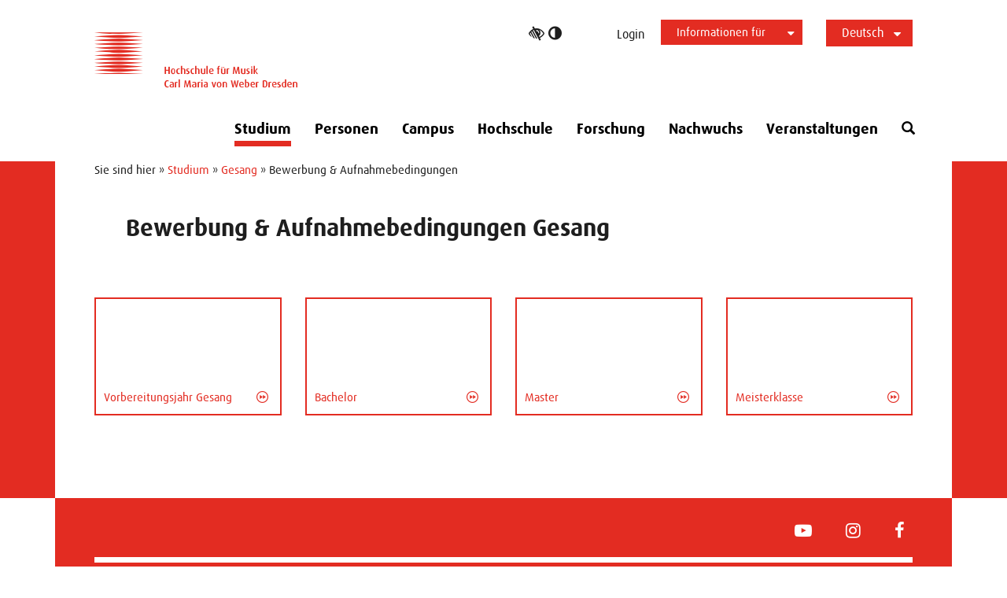

--- FILE ---
content_type: text/html; charset=utf-8
request_url: https://www.hfmdd.de/studium/gesang/bewerbung-aufnahmebedingungen
body_size: 10017
content:
<!DOCTYPE html>
<html lang="de">
<head>

<meta charset="utf-8">
<!-- 
	This website is powered by TYPO3 - inspiring people to share!
	TYPO3 is a free open source Content Management Framework initially created by Kasper Skaarhoj and licensed under GNU/GPL.
	TYPO3 is copyright 1998-2026 of Kasper Skaarhoj. Extensions are copyright of their respective owners.
	Information and contribution at https://typo3.org/
-->

<base href="https://www.hfmdd.de">
<link rel="icon" href="https://www.hfmdd.de//favicon.ico" type="image/vnd.microsoft.icon">
<title>Bewerbung &amp; Aufnahmebedingungen - Hochschule für Musik Carl Maria von Weber Dresden</title>
<meta http-equiv="x-ua-compatible" content="IE=edge">
<meta name="generator" content="TYPO3 CMS">
<meta name="author" content="Deutscher Tele Markt GmbH - Internet- und Werbeagentur">
<meta name="robots" content="index,follow,noarchive,noodp">
<meta name="viewport" content="width=device-width, initial-scale=1.0">
<meta property="og:type" content="website">
<meta property="og:site_name" content="Hochschule für Musik Carl Maria von Weber Dresden">
<meta name="twitter:card" content="summary">


<link rel="stylesheet" href="https://www.hfmdd.de/typo3temp/assets/css/024ddcccf69b2c764b6fd5e80e0857b9.css?1729624418" media="all" nonce="sBU2X0tXG9ghgHKH09l9LYMuxupOgV1zYiGc43-rFAMjYt1GnajkXw">
<link rel="stylesheet" href="https://www.hfmdd.de/typo3conf/ext/dtmevents/Resources/Public/Css/dtmevents.css?1724147566" media="all" nonce="sBU2X0tXG9ghgHKH09l9LYMuxupOgV1zYiGc43-rFAMjYt1GnajkXw">
<link rel="stylesheet" href="https://www.hfmdd.de/typo3conf/ext/dtmhfmddseminar/Resources/Public/Css/seminar.css?1495119259" media="all" nonce="sBU2X0tXG9ghgHKH09l9LYMuxupOgV1zYiGc43-rFAMjYt1GnajkXw">
<link rel="stylesheet" href="https://www.hfmdd.de/typo3conf/ext/powermail/Resources/Public/Css/Basic.css?1754317815" media="all" nonce="sBU2X0tXG9ghgHKH09l9LYMuxupOgV1zYiGc43-rFAMjYt1GnajkXw">
<link rel="stylesheet" href="https://www.hfmdd.de/typo3conf/ext/powermail_freecap/Resources/Public/Css/CaptchaElement.css?1758531300" media="all" nonce="sBU2X0tXG9ghgHKH09l9LYMuxupOgV1zYiGc43-rFAMjYt1GnajkXw">
<link rel="stylesheet" href="https://www.hfmdd.de/typo3conf/ext/ws_slider/Resources/Public/CSS/Flexslider/flexslider.css?1729605678" media="all" nonce="sBU2X0tXG9ghgHKH09l9LYMuxupOgV1zYiGc43-rFAMjYt1GnajkXw">
<link rel="stylesheet" href="https://www.hfmdd.de/typo3conf/ext/ws_slider/Resources/Public/CSS/Flexslider/mods.css?1729605678" media="all" nonce="sBU2X0tXG9ghgHKH09l9LYMuxupOgV1zYiGc43-rFAMjYt1GnajkXw">
<link rel="stylesheet" href="https://www.hfmdd.de/typo3conf/ext/dtmpackage/Resources/Public/Css/bootstrap/bootstrap.min.css?1694700644" media="all" nonce="sBU2X0tXG9ghgHKH09l9LYMuxupOgV1zYiGc43-rFAMjYt1GnajkXw">
<link rel="stylesheet" href="https://www.hfmdd.de/typo3conf/ext/dtmpackage/Resources/Public/Css/flag-icon-css/css/flag-icon.min.css?1490860160" media="all" nonce="sBU2X0tXG9ghgHKH09l9LYMuxupOgV1zYiGc43-rFAMjYt1GnajkXw">
<link rel="stylesheet" href="https://www.hfmdd.de/typo3conf/ext/dtmpackage/Resources/Public/Css/font-awesome.min.css?1721376384" media="all" nonce="sBU2X0tXG9ghgHKH09l9LYMuxupOgV1zYiGc43-rFAMjYt1GnajkXw">
<link rel="stylesheet" href="https://www.hfmdd.de/typo3conf/ext/dtmpackage/Resources/Public/Css/glyphicons.css?1594228602" media="all" nonce="sBU2X0tXG9ghgHKH09l9LYMuxupOgV1zYiGc43-rFAMjYt1GnajkXw">
<link rel="stylesheet" href="https://www.hfmdd.de/typo3conf/ext/dtmpackage/Resources/Public/Css/owl.carousel.css?1721033842" media="all" nonce="sBU2X0tXG9ghgHKH09l9LYMuxupOgV1zYiGc43-rFAMjYt1GnajkXw">
<link rel="stylesheet" href="https://www.hfmdd.de/typo3conf/ext/dtmpackage/Resources/Public/Css/jquery.fancybox.css?1594228602" media="all" nonce="sBU2X0tXG9ghgHKH09l9LYMuxupOgV1zYiGc43-rFAMjYt1GnajkXw">
<link rel="stylesheet" href="https://www.hfmdd.de/typo3conf/ext/dtmpackage/Resources/Public/Css/font.css?1721035018" media="all" nonce="sBU2X0tXG9ghgHKH09l9LYMuxupOgV1zYiGc43-rFAMjYt1GnajkXw">
<link rel="stylesheet" href="https://www.hfmdd.de/typo3conf/ext/dtmpackage/Resources/Public/Css/iconfont.css?1721035126" media="all" nonce="sBU2X0tXG9ghgHKH09l9LYMuxupOgV1zYiGc43-rFAMjYt1GnajkXw">
<link rel="stylesheet" href="https://www.hfmdd.de/typo3conf/ext/dtmpackage/Resources/Public/Css/main.css?1760972801" media="all" nonce="sBU2X0tXG9ghgHKH09l9LYMuxupOgV1zYiGc43-rFAMjYt1GnajkXw">
<link rel="stylesheet" href="https://www.hfmdd.de/typo3conf/ext/dtmpackage/Resources/Public/Css/responsive.css?1760972974" media="all" nonce="sBU2X0tXG9ghgHKH09l9LYMuxupOgV1zYiGc43-rFAMjYt1GnajkXw">
<link rel="stylesheet" href="https://www.hfmdd.de/typo3conf/ext/dtmpackage/Resources/Public/Css/cookie_consent.css?1758184082" media="all" nonce="sBU2X0tXG9ghgHKH09l9LYMuxupOgV1zYiGc43-rFAMjYt1GnajkXw">
<link rel="stylesheet" href="https://www.hfmdd.de/typo3conf/ext/dtmpackage/Resources/Public/Css/main_green.css?1760697274" media="all" nonce="sBU2X0tXG9ghgHKH09l9LYMuxupOgV1zYiGc43-rFAMjYt1GnajkXw">
<link rel="stylesheet" href="https://www.hfmdd.de/typo3conf/ext/dtmpackage/Resources/Public/Css/main_yellow.css?1760697270" media="all" nonce="sBU2X0tXG9ghgHKH09l9LYMuxupOgV1zYiGc43-rFAMjYt1GnajkXw">
<link rel="stylesheet" href="https://www.hfmdd.de/typo3conf/ext/dtmpackage/Resources/Public/Css/main_red.css?1760697272" media="all" nonce="sBU2X0tXG9ghgHKH09l9LYMuxupOgV1zYiGc43-rFAMjYt1GnajkXw">
<link rel="stylesheet" href="https://www.hfmdd.de/typo3conf/ext/dtmpackage/Resources/Public/Css/main_violet.css?1760697268" media="all" nonce="sBU2X0tXG9ghgHKH09l9LYMuxupOgV1zYiGc43-rFAMjYt1GnajkXw">
<link rel="stylesheet" href="https://www.hfmdd.de/typo3conf/ext/dtmpackage/Resources/Public/Css/print.css?1512743352" media="print" nonce="sBU2X0tXG9ghgHKH09l9LYMuxupOgV1zYiGc43-rFAMjYt1GnajkXw">
<link rel="stylesheet" href="https://www.hfmdd.de/typo3conf/ext/ws_slider/Resources/Public/CSS/Slick/slick.css?1729605678" media="all" nonce="sBU2X0tXG9ghgHKH09l9LYMuxupOgV1zYiGc43-rFAMjYt1GnajkXw">
<link rel="stylesheet" href="https://www.hfmdd.de/typo3conf/ext/ws_slider/Resources/Public/CSS/Slick/slick-theme.css?1729605678" media="all" nonce="sBU2X0tXG9ghgHKH09l9LYMuxupOgV1zYiGc43-rFAMjYt1GnajkXw">



<script src="https://www.hfmdd.de/typo3conf/ext/dtmpackage/Resources/Public/Js/jquery-3.7.1.min.js?1710836390" nonce="sBU2X0tXG9ghgHKH09l9LYMuxupOgV1zYiGc43-rFAMjYt1GnajkXw"></script>
<script src="https://www.hfmdd.de/typo3conf/ext/dtmpackage/Resources/Public/Js/random-color.js?1506498184" nonce="sBU2X0tXG9ghgHKH09l9LYMuxupOgV1zYiGc43-rFAMjYt1GnajkXw"></script>
<script src="https://www.hfmdd.de/typo3temp/assets/js/982420b0a607afaa999dae00574e98cf.js?1729614696" nonce="sBU2X0tXG9ghgHKH09l9LYMuxupOgV1zYiGc43-rFAMjYt1GnajkXw"></script>
<script data-ignore="1" nonce="sBU2X0tXG9ghgHKH09l9LYMuxupOgV1zYiGc43-rFAMjYt1GnajkXw">const cookieConsentConfiguration = JSON.parse('{"cookieName":"cookie_consent","expiryDays":365,"hideOnInit":false,"reloadOnReeditDeny":true,"pushConsentToTagManager":false,"lazyloading":false,"lazyloadingTimeout":120,"consentMode":[],"containerId":"cookie-consent"}');</script>

<link rel="preload" href="https://www.hfmdd.de/typo3conf/ext/dtmpackage/Resources/Public/Fonts/1380478/e5a861f4-c8af-4561-a487-f0d0c962c306.woff2" as="font" crossorigin>
			<link rel="preload" href="https://www.hfmdd.de/typo3conf/ext/dtmpackage/Resources/Public/Fonts/1380734/9655ce88-d0e8-4b5b-95b8-b24bb750bfc3.woff2" as="font" crossorigin>
			<link rel="preload" href="https://www.hfmdd.de/typo3conf/ext/dtmpackage/Resources/Public/Fonts/Icons-HfMDD.ttf?ivbp82" as="font" crossorigin>
			<link rel="preload" href="https://www.hfmdd.de/typo3conf/ext/dtmpackage/Resources/Public/Fonts/FontAwesome/fontawesome-webfont.woff2?v=4.7.0" as="font" crossorigin><meta name="geo.region" content="DE-SN" ><meta name="geo.placename" content="Dresden" >
<link rel="canonical" href="https://www.hfmdd.de/studium/gesang/bewerbung-aufnahmebedingungen"/>

<link rel="alternate" hreflang="de-DE" href="https://www.hfmdd.de/studium/gesang/bewerbung-aufnahmebedingungen"/>
<link rel="alternate" hreflang="en-US" href="https://www.hfmdd.de/en/studies/vocal-studies/application-requirements"/>
<link rel="alternate" hreflang="x-default" href="https://www.hfmdd.de/studium/gesang/bewerbung-aufnahmebedingungen"/>
</head>
<body class="sub-page corporate-page " id="page-76">
<div id="body_content"><a class="visually-hidden visually-hidden-focusable mobile-hidden" href="/studium/gesang/bewerbung-aufnahmebedingungen#hfmdd-navigation">Zur Hauptnavigation</a><a class="visually-hidden visually-hidden-focusable d-lg-none" href="/studium/gesang/bewerbung-aufnahmebedingungen#navbar-toggler">Zur Hauptnavigation</a><a class="visually-hidden visually-hidden-focusable" id="skip-to-slider" href="/studium/gesang/bewerbung-aufnahmebedingungen#headercontent">Zum Slider</a><a class="visually-hidden visually-hidden-focusable" href="/studium/gesang/bewerbung-aufnahmebedingungen#maincontent">Zum Hauptinhalt</a><header><div class="container"><div class="row header-container"><div class="position-relative full-width"><div class="col-12 col-lg-4 logo-wrapper"><div class="NO-col-xs-3 NO-col-sm-2 NO-col-md-6"><a href="/" ><i class="hfmdd-logo" role="img" ></i><span class="sr-only">Logo Hochschule für Musik Carl Maria von Weber Dresden, zur Startseite</span></a></div></div><div class="col-12 col-lg-8 sub-nav-wrapper"><div class="header_nav_container"><div class="header-btn ios-hover-fix"><div id="accessibility_login"><a href="#" class="accessibility-switch"><i class="fa fa-low-vision" aria-hidden="true"></i><i class="fa fa-adjust" aria-hidden="true"></i><span class="sr-only">Hoher Kontrast umschalten</span></a><a href="/login"  class="login-link">Login</a></div><nav id="quicklaunch"><ul class="no-hover" role="menu" ><li class="current has-submenu" role="none"><button  aria-haspopup="true" aria-expanded="false" aria-controls="submenu" role="menuitem">Informationen für
				<i class="btn-caret-down fa fa-caret-down" aria-hidden="true" role="presentation"></i></button><ul id="submenu" class="submenu" role="menu" aria-label="Informationen für "><li role="none" ><a href="/studium/dokumente" role="menuitem"  >Studierende</a></li><li role="none" ><a href="/studium" role="menuitem"  >Bewerber</a></li><li role="none" ><a href="/studium/international-office" role="menuitem"  >Int. Students</a></li><li role="none" ><a href="/presse" role="menuitem"  >Presse</a></li></ul></li></ul></nav><nav id="language-switch"><div class="no-hover" ><button id="langToggle" aria-haspopup="listbox" aria-expanded="false" aria-controls="langMenu"  aria-label="Sprachauswahl ">
			
				
						Deutsch
						<i class="btn-caret-down fa fa-caret-down" aria-hidden="true"></i></button><ul id="langMenu" class="language-options" ><li class="" ><a href="/en/studies/vocal-studies/application-requirements" hreflang="en-US" title="English">English</a></li></ul></div></nav></div></div></div><div class="col-12"><div class="header_nav_container main-nav-wrapper"><nav class="navbar navbar-expand-lg" id="mainnav" aria-label="Hauptmenü" ><div class="navbar-header"><button class="navbar-toggler collapsed" id="navbar-toggler" data-bs-toggle="collapse" data-bs-target="#hfmdd-navigation" aria-expanded="false" aria-controls="hfmdd-navigation"><span class="sr-only">Navigation ein-/ausblenden</span><span class="icon-bar top-bar"></span><span class="icon-bar middle-bar"></span><span class="icon-bar bottom-bar"></span></button></div><div class="collapse navbar-collapse header-navbar navbar-bootsnipp" id="hfmdd-navigation"><ul class="navigation-wrapper nav nav-tabs d-lg-flex"><li class="navi-item active has-subpage dropdown-submenu" aria-haspopup="true" ><a href="/studium" class="nav-link" aria-controls="megamenu-4" aria-expanded="false" role="button">
		Studium
	</a><button class="dropdown-button d-inline-block d-lg-none" data-bs-toggle="dropdown" aria-haspopup="true" aria-expanded="false"><span class="fa fa-chevron-down"></span></button><div id="megamenu-4" role="region" class="megamenue" aria-label="Studium-Menü" data-bs-parent=".navi-item" ><div id="185" class="row  " ><div class="  col-md-3 col-sm-4 col-xs-12 "><div id="c5359" class="frame frame-default frame-type-header frame-layout-120"><div class="row header-row clearfix "><div class="col-xs-12"><h4 class="h4 " id="heading_5359">
				Fakultät I
			</h4></div></div></div><div id="c186" class="frame frame-default frame-type-text frame-layout-0"><p><a href="/studium/blasinstrumente"><strong>Blasinstrumente</strong></a>: <a href="/studium/blasinstrumente/floete" title="Flöte">Flöte</a>, <a href="/studium/blasinstrumente/oboe" title="Oboe">Oboe</a>, <a href="/studium/blasinstrumente/klarinette" title="Klarinette">Klarinette</a>, <a href="/studium/blasinstrumente/fagott" title="Fagott">Fagott</a>, <a href="/studium/blasinstrumente/horn" title="Horn">Horn</a>, <a href="/studium/blasinstrumente/trompete" title="Trompete">Trompete</a>, <a href="/studium/blasinstrumente/posaune" title="Posaune">Posaune</a>, <a href="/studium/blasinstrumente/tuba" title="Tuba">Tuba</a></p><p><a href="/studium/dirigierenkorrepetition"><strong>Dirigieren/Korrepetition</strong></a>: <a href="/studium/dirigierenkorrepetition/orchesterdirigieren" title="Orchesterdirigieren">Orchesterdirigieren</a>, <a href="/studium/dirigierenkorrepetition/chordirigieren" title="Chordirigieren">Chordirigieren</a>, <a href="/studium/dirigierenkorrepetition/musiktheaterkorrepetition" title="Musiktheaterkorrepetition">Musiktheaterkorrepetition</a>, <a href="/studium/dirigierenkorrepetition/korrepetition-fuer-tanz" title="Korrepetition für Tanz">Korrepetition für Tanz</a>, <a href="/studium/dirigierenkorrepetition/instrumentalkorrepetition/klavierkammermusik" title="Instrumentalkorrepetition">Instrumentalkorrepetition</a></p><p><a href="/studium/gesang"><strong>Gesang</strong></a></p><p><a href="/studium/harfe"><strong>Harfe</strong></a></p><p><a href="/studium/klavier"><strong>Klavier</strong></a></p><p><a href="/studium/paukeschlagwerk"><strong>Pauke/Schlagwerk</strong></a></p><p><a href="/studium/streichinstrumente"><strong>Streichinstrumente</strong></a>: <a href="/studium/streichinstrumente/violine">Violine</a>, <a href="/studium/streichinstrumente/viola">Viola</a>, <a href="/studium/streichinstrumente/violoncello" title="Violoncello">Violoncello</a>, <a href="/studium/streichinstrumente/kontrabass" title="Kontrabass">Kontrabass</a></p></div></div><div class="  col-md-3 col-sm-4 col-xs-12 "><div id="c5358" class="frame frame-default frame-type-header frame-layout-120"><div class="row header-row clearfix "><div class="col-xs-12"><h4 class="h4 " id="heading_5358">
				Fakultät II
			</h4></div></div></div><div id="c11148" class="frame frame-default frame-type-text frame-layout-0"><p><a href="/studium/kuenstlerisch-paedagogische-ausbildung"><strong>Künstlerisch-Pädagogische Ausbildung</strong></a>:<strong>&nbsp;</strong><a href="/studium/kuenstlerisch-paedagogische-ausbildung/instrumental-und-gesangspaedagogik">Instrumental- und Gesangspädagogik</a>, <a href="/studium/kuenstlerisch-paedagogische-ausbildung/rhythmik/elementare-musikpaedagogik">Rhythmik/Elementare Musikpädagogik</a>, <a href="/studium/kuenstlerisch-paedagogische-ausbildung/master-musikpaedagogik">Master Musikpädagogik</a></p><p><a href="/studium/jazzrockpop"><strong>Jazz/Rock/Pop</strong></a>: <a href="/studium/jazzrockpop/akustische-gitarre" title="Jazz/Rock/Pop: Akustische Gitarre">Akustische Gitarre</a>, <a href="/studium/jazzrockpop/bassgitarrekontrabass" title="Jazz/Rock/Pop: Bassgitarre/Kontrabass">Bassgitarre/Kontrabass</a>, <a href="/studium/jazzrockpop/e-gitarre" title="Jazz/Rock/Pop: E-Gitarre">E-Gitarre</a>, <a href="/studium/jazzrockpop/gesang" title="Jazz/Rock/Pop: Gesang">Gesang</a>, <a href="/studium/jazzrockpop/hammondorgel" title="Jazz/Rock/Pop: Hammondorgel">Hammondorgel</a>, <a href="/studium/jazzrockpop/klavier" title="Jazz/Rock/Pop: Klavier">Klavier</a>, <a href="/studium/jazzrockpop/komposition" title="Jazz/Rock/Pop: Komposition">Komposition</a>, <a href="/studium/jazzrockpop/trompete" title="Jazz/Rock/Pop: Trompete">Trompete</a>, <a href="/studium/jazzrockpop/posaune" title="Jazz/Rock/Pop: Posaune">Posaune</a>, <a href="/studium/jazzrockpop/saxophon" title="Jazz/Rock/Pop: Saxophon">Saxophon</a>, <a href="/studium/jazzrockpop/schlagzeug" title="Jazz/Rock/Pop: Schlagzeug">Schlagzeug</a></p><p><a href="/studium/komposition"><strong>Komposition</strong></a></p><p><a href="/studium/neue-musik"><strong>Neue Musik</strong></a></p><p><a href="/studium/musiktheorie"><strong>Musiktheorie</strong></a></p><p><a href="/studium/lehramt-musik"><strong>Lehramt Musik</strong></a></p></div></div><div class="  col-md-3 col-sm-4 col-xs-12 "><div id="c5370" class="frame frame-default frame-type-header frame-layout-120"><div class="row header-row clearfix "><div class="col-xs-12"><h4 class="h4 " id="heading_5370">
				Studienorganisation
			</h4></div></div></div><div id="c245" class="frame frame-default frame-type-text frame-layout-0"><p><a href="/studium/dokumente"><strong>Studiendokumente</strong></a></p><p><a href="/studium/lehrveranstaltungen">Lehrveranstaltungen</a></p><p><a href="/studium/studierendensekretariat">Studierendensekretariat</a></p><p><a href="/studium/international-office">International Office</a></p><p><a href="/studium/bewerbung">Bewerbung</a></p><p><a href="/studium/semesterzeitplan">Semesterzeitplan</a></p><p><a href="/studium/beratung-konfliktloesung">Beratung &amp; Konfliktlösung</a></p><p><a href="/studium/formulare">Formulare</a></p></div></div><div class="  col-md-3 col-sm-4 col-xs-12 "><div id="c11150" class="frame frame-default frame-type-header frame-layout-120"><div class="row header-row clearfix "><div class="col-xs-12"><h4 class="h4 " id="heading_11150">
				Praxis &amp; Weiterbildung
			</h4></div></div></div><div id="c632" class="frame frame-default frame-type-text frame-layout-0"><p><a href="/studium/ensembles">Ensembles</a></p><p><a href="/studium/wettbewerbe-stipendien">Wettbewerbe &amp; Stipendien</a></p><p><a href="/studium/meisterkurse">Meisterkurse</a></p><p><a href="/studium/promotion">Promotion</a></p></div></div></div></div></li><li class="navi-item  " aria-haspopup="false" ><a href="/personen" class="nav-link">Personen</a></li><li class="navi-item  has-subpage dropdown-submenu" aria-haspopup="true" ><a href="/campus" class="nav-link" aria-controls="megamenu-6" aria-expanded="false" role="button">
		Campus
	</a><button class="dropdown-button d-inline-block d-lg-none" data-bs-toggle="dropdown" aria-haspopup="true" aria-expanded="false"><span class="fa fa-chevron-down"></span></button><div id="megamenu-6" role="region" class="megamenue" aria-label="Campus-Menü" data-bs-parent=".navi-item" ><div class="row  " ><div class=" col-lg-4 col-md-4 col-sm-4 col-xs-12 "><div id="c11217" class="frame frame-default frame-type-header frame-layout-120"><div class="row header-row clearfix "><div class="col-xs-12"><h4 class="h4 " id="heading_11217">
				Leben, Arbeiten &amp; Geld 
			</h4></div></div></div><div id="c1469" class="frame frame-default frame-type-text frame-layout-0"><p><a href="/studium/leben-wohnen-in-dresden">Leben &amp; Wohnen in Dresden</a></p><p><a href="/studium/beratung-konfliktloesung/familiengerechte-hochschule">Familiengerechte Hochschule</a></p><p><a href="/campus/bibliothek">Bibliothek</a></p><p><a href="/campus/mensa">Mensa</a></p><p><a href="/studium/studienfinanzierung">Studienfinanzierung</a></p><p><a href="/studium/studienfinanzierung/studentenjobs-an-der-hfmdd">Studentenjobs an der Hochschule</a></p></div></div><div class=" col-lg-4 col-md-4 col-sm-4 col-xs-12 "><div id="c11522" class="frame frame-default frame-type-header frame-layout-120"><div class="row header-row clearfix "><div class="col-xs-12"><h4 class="h4 " id="heading_11522">
				Gesundheit &amp; Fitness
			</h4></div></div></div><div id="c11523" class="frame frame-default frame-type-text frame-layout-0"><p><a href="/studieren/gesundheit-fitness">Hochschulsport</a></p><p><a href="/campus/psychosoziale-beratung">Psychosoziale Beratung</a></p><p><a href="/forschung/institutionen/institut-fuer-musikermedizin/musikermedizinische-ambulanz">Musikermedizinische Ambulanz</a></p></div></div><div class=" col-lg-4 col-md-4 col-sm-4 col-xs-12 "><div id="c11234" class="frame frame-default frame-type-header frame-layout-120"><div class="row header-row clearfix "><div class="col-xs-12"><h4 class="h4 " id="heading_11234">
				Mitwirken
			</h4></div></div></div><div id="c5375" class="frame frame-default frame-type-text frame-layout-0"><p><a href="/campus/studierendenrat">Studierendenrat</a></p><p><a href="/studium/international-office/team-international">Team International</a></p><p>&nbsp;</p></div></div></div></div></li><li class="navi-item  has-subpage dropdown-submenu" aria-haspopup="true" ><a href="/hochschule" class="nav-link" aria-controls="megamenu-9" aria-expanded="false" role="button">
		Hochschule
	</a><button class="dropdown-button d-inline-block d-lg-none" data-bs-toggle="dropdown" aria-haspopup="true" aria-expanded="false"><span class="fa fa-chevron-down"></span></button><div id="megamenu-9" role="region" class="megamenue" aria-label="Hochschule-Menü" data-bs-parent=".navi-item" ><div id="39672" class="row  " ><div class=" col-lg-3 col-md-3 col-sm-6 col-xs-6 "><div id="c11529" class="frame frame-default frame-type-header frame-layout-120"><div class="row header-row clearfix "><div class="col-xs-12"><h4 class="h4 " id="heading_11529">
				Institute &amp; Einrichtungen
			</h4></div></div></div><div id="c10723" class="frame frame-default frame-type-text frame-layout-0"><p><a href="/forschung/institutionen"><strong>Institute</strong></a>: <a href="/forschung/institutionen/institut-fuer-musikwissenschaft">Musikwissenschaft</a>, <a href="/forschung/institutionen/institut-fuer-musikermedizin">Musikermedizin</a>, <a href="/forschung/institutionen/institut-fuer-musikpaedagogik">Musikpädagogik</a>, <a href="/forschung/institutionen/institut-fuer-neue-musik">Neue Musik</a></p><p><a href="/forschung/institutionen/dresdner-institut-fuer-ensemble-und-orchesterentwicklung">Dresdner Institut für Ensemble– und Orchesterentwicklung</a></p><p><a href="/forschung/institutionen/hybrid-music-lab">Hybrid Music Lab</a></p><p><a href="/hochschule/institute-einrichtungen/saechsisches-landesgymnasium-fuer-musik">Sächsisches Landesgymnasium für Musik</a></p><p><a href="/forschung/institutionen/studio-fuer-stimmforschung">Studio für Stimmforschung</a></p><p><a href="/forschung/institutionen/zentrum-fuer-musiktheorie">Zentrum für Musiktheorie</a></p></div></div><div class=" col-lg-3 col-md-3 col-sm-6 col-xs-6 "><div id="c39282" class="frame frame-default frame-type-header frame-layout-120"><div class="row header-row clearfix "><div class="col-xs-12"><h4 class="h4 " id="heading_39282">
				Freunde &amp; Partner
			</h4></div></div></div><div id="c39284" class="frame frame-default frame-type-text frame-layout-0"><p><a href="/hochschule/foerderverein-alumni">Förderverein &amp; Alumni</a>, <a href="/hochschule/foerderverein-alumni/foerderantraege">Förderanträge</a></p><p><a href="/hochschule/partner">Partner</a></p><p><a href="/hochschule/auftrittsvermittlung">Auftrittsvermittlung</a></p></div></div><div class=" col-lg-3 col-md-3 col-sm-6 col-xs-6 "><div id="c11564" class="frame frame-default frame-type-header frame-layout-120"><div class="row header-row clearfix "><div class="col-xs-12"><h4 class="h4 " id="heading_11564">
				Service
			</h4></div></div></div><div id="c7123" class="frame frame-default frame-type-text frame-layout-0"><p><a href="/campus/bibliothek">Bibliothek</a></p><p><a href="/login">IT Dienste</a></p><p><a href="/campus/tonstudio">Tonstudio</a></p><p><a href="/forschung/institutionen/institut-fuer-musikwissenschaft/publikationen">Publikationen</a></p><p><a href="/hochschule/hochschuldidaktik">Hochschuldidaktik</a></p><p><a href="/hochschule/vertrauensteam">Vertrauensteam</a></p><p><a href="/hochschule/personal">Personal</a></p></div></div><div class=" col-lg-3 col-md-3 col-sm-6 col-xs-6 "><div id="c11568" class="frame frame-default frame-type-header frame-layout-120"><div class="row header-row clearfix "><div class="col-xs-12"><h4 class="h4 " id="heading_11568">
				Organisation
			</h4></div></div></div><div id="c3845" class="frame frame-default frame-type-text frame-layout-0"><p><a href="/hochschule">Portrait</a></p><p><a href="/hochschule/leitung-organisation">Leitung &amp; Organisation</a></p><p><a href="/hochschule/fakultaet-i">Fakultät I</a></p><p><a href="/hochschule/fakultaet-ii">Fakultät II</a></p><p><a href="/hochschule/stellenangebote">Stellenangebote</a></p></div></div></div></div></li><li class="navi-item  has-subpage dropdown-submenu" aria-haspopup="true" ><a href="/forschung" class="nav-link" aria-controls="megamenu-1942" aria-expanded="false" role="button">
		Forschung
	</a><button class="dropdown-button d-inline-block d-lg-none" data-bs-toggle="dropdown" aria-haspopup="true" aria-expanded="false"><span class="fa fa-chevron-down"></span></button><div id="megamenu-1942" role="region" class="megamenue" aria-label="Forschung-Menü" data-bs-parent=".navi-item" ><div class="row  " ><div class="col-xl-4 col-lg-4 col-md-4 col-sm-4 col-xs-6 "><div id="c43051" class="frame frame-default frame-type-text frame-layout-120"><div class="row header-row clearfix "><div class="col-xs-12"><h4 class="h4 " id="heading_43051">
				Institutionen
			</h4></div></div><p><a href="/forschung/institutionen"><strong>Überblick</strong></a></p><p><a href="/forschung/institutionen/institut-fuer-musikwissenschaft">Institut für Musikwissenschaft</a></p><p><a href="/forschung/institutionen/institut-fuer-musikermedizin">Institut für Musikermedizin</a></p><p><a href="/forschung/institutionen/institut-fuer-musikpaedagogik">Institut für Musikpädagogik</a></p><p><a href="/forschung/institutionen/institut-fuer-neue-musik">Institut für Neue Musik</a></p><p><a href="/forschung/institutionen/hybrid-music-lab">Hybrid Music Lab</a></p><p><a href="/forschung/institutionen/studio-fuer-stimmforschung">Studio für Stimmforschung</a></p><p><a href="/forschung/institutionen/zentrum-fuer-musiktheorie">Zentrum für Musiktheorie</a></p></div></div><div class="col-xl-4 col-lg-4 col-md-4 col-sm-4 col-xs-6 "><div id="c43052" class="frame frame-default frame-type-text frame-layout-120"><div class="row header-row clearfix "><div class="col-xs-12"><h4 class="h4 " id="heading_43052">
				Promotion &amp; Habilitation
			</h4></div></div><p><a href="/forschung/promotionen-und-habilitationen">Promotionen &amp; Habilitationen</a></p><p><a href="/studium/promotion">Promotionsstudiengang</a></p></div></div><div class="col-xl-4 col-lg-4 col-md-4 col-sm-4 col-xs-6 "><div id="c43053" class="frame frame-default frame-type-text frame-layout-120"><div class="row header-row clearfix "><div class="col-xs-12"><h4 class="h4 " id="heading_43053">
				Aktivitäten
			</h4></div></div><p><a href="/forschung/projekte">Projekte</a></p><p><a href="/forschung/publikationen">Publikationen</a></p><p><a href="/forschung/kongresse">Kongresse</a></p></div></div></div></div></li><li class="navi-item  has-subpage dropdown-submenu" aria-haspopup="true" ><a href="/nachwuchs" class="nav-link" aria-controls="megamenu-1931" aria-expanded="false" role="button">
		Nachwuchs
	</a><button class="dropdown-button d-inline-block d-lg-none" data-bs-toggle="dropdown" aria-haspopup="true" aria-expanded="false"><span class="fa fa-chevron-down"></span></button><div id="megamenu-1931" role="region" class="megamenue" aria-label="Nachwuchs-Menü" data-bs-parent=".navi-item" ><div class="row  " ><div class=" col-lg-4 col-md-4 col-sm-4 col-xs-6 "><div id="c39244" class="frame frame-default frame-type-header frame-layout-120"><div class="row header-row clearfix "><div class="col-xs-12"><h4 class="h4 " id="heading_39244">
				Nachwuchs
			</h4></div></div></div><div id="c39247" class="frame frame-default frame-type-text frame-layout-0"><p><a href="/studium/meisterkurse/sommerakademie-youth">Sommerakademie YOUTH</a></p><p><a href="/hochschule/institute-einrichtungen/saechsisches-landesgymnasium-fuer-musik">Sächsisches Landesgymnasium für Musik</a></p><p><a href="/kooperationen/netzwerk-musikalische-nachwuchsfoerderung">Netzwerk Musikalische Nachwuchsförderung</a></p><p><a href="/studium/meisterkurse/meisterkurse-jugend-musiziert">Meisterkurse Jugend musiziert</a></p></div></div><div class=" col-lg-4 col-md-4 col-sm-4 col-xs-6 "><div id="c39245" class="frame frame-default frame-type-header frame-layout-120"><div class="row header-row clearfix "><div class="col-xs-12"><h4 class="h4 " id="heading_39245">
				In Dresden &amp; HfM
			</h4></div></div></div><div id="c39248" class="frame frame-default frame-type-text frame-layout-0"><p><a href="/studium/lehramt-musik/probevorspiele">Probevorspiele Lehramt</a></p><p><a href="/forschung/institutionen/institut-fuer-musikpaedagogik/nachwuchsfoerderklasse">Nachwuchsförderklasse</a></p></div></div><div class=" col-lg-4 col-md-4 col-sm-4 col-xs-6 "><div id="c39246" class="frame frame-default frame-type-header frame-layout-120"><div class="row header-row clearfix "><div class="col-xs-12"><h4 class="h4 " id="heading_39246">
				In Sachsen
			</h4></div></div></div><div id="c39249" class="frame frame-default frame-type-text frame-layout-0"><p><a href="/kooperationen/the-young-classx-musikmobil">The Young ClassX MusikMobil</a></p><p><a href="/musizieren-auf-dem-lande">Musizieren auf dem Lande</a></p></div></div></div></div></li><li class="navi-item  has-subpage dropdown-submenu" aria-haspopup="true" ><a href="/veranstaltungen" class="nav-link" aria-controls="megamenu-8" aria-expanded="false" role="button">
		Veranstaltungen
	</a><button class="dropdown-button d-inline-block d-lg-none" data-bs-toggle="dropdown" aria-haspopup="true" aria-expanded="false"><span class="fa fa-chevron-down"></span></button><div id="megamenu-8" role="region" class="megamenue" aria-label="Veranstaltungen-Menü" data-bs-parent=".navi-item" ></div></li><li id="page21" class="navi-item d-block d-lg-none "><a href="/login"  class="nav-link">Login</a></li><li class="d-none d-lg-inline-block navi-item"><a href="#toggle-search" class="mag nav-link" role="button" aria-haspopup="true" aria-expanded="false"><span class="glyphicon glyphicon-search"></span><span class="sr-only">Öffne Suchformular</span></a></li></ul><div class="bootsnipp-search animate" id="toggle-search" aria-hidden="true"><form method="get" id="form_kesearch_searchfield" name="form_kesearch_searchfield" action="/suche"><div class="input-group" role="search"><input type="text" id="ke_search_searchfield_sword" name="tx_kesearch_pi1[sword]" 
				placeholder="Geben Sie einen Suchbegriff ein" class="form-control" 
				aria-label="Suchbegriff" /><button type="submit" class="btn btn-default ">
					Finden
				</button><span class="input-group-btn"><button class="btn btn-danger" type="reset"><span class="glyphicon glyphicon-remove"></span><span class="sr-only">Suche zurücksetzen</span></button></span></div></form></div></div></nav></div></div></div></div></div></header><div class="page"><main id="maincontent"><script>
			var body = document.getElementsByTagName("body")[0];
			body.setAttributeNode(window.data_color.cloneNode());
		</script><div class="page-content"><div class="container container-main"><nav aria-label="Seitenpfad" class="breadcrumb-wrapper"><p class="breadcrumbs">Sie sind hier
			
				
						» <a href="/studium" target="_top" >Studium</a>
					
			
				
						» <a href="/studium/gesang" target="_top" >Gesang</a>
					
			
				
						  » Bewerbung &amp; Aufnahmebedingungen
					
			
		</p></nav><div id="c6682" class="frame frame-default frame-type-header frame-layout-0"><div class="row header-row clearfix "><header class="col-xs-12"><h2 class="headline h2 " id="heading_6682">
				Bewerbung &amp; Aufnahmebedingungen Gesang
			</h2></header></div></div><div id="21705" class="row  " ><div class="  col-md-3   "><div id="c12511" class="frame frame-default frame-type-header frame-layout-0"><div class="row header-row clearfix colorbox-wrapper"><header class="col-xs-12"><div class="color-box"><a href="/studium/gesang/vorbereitungsjahr-gesang" class="link-text"><span id="heading_12511">Vorbereitungsjahr Gesang</span></a></div></header></div></div></div><div class="  col-md-3   "><div id="c10358" class="frame frame-default frame-type-header frame-layout-0"><div class="row header-row clearfix colorbox-wrapper"><header class="col-xs-12"><div class="color-box"><a href="/studium/gesang/bewerbung-aufnahmebedingungen/bachelor" class="link-text"><span id="heading_10358">Bachelor</span></a></div></header></div></div></div><div class="  col-md-3   "><div id="c21699" class="frame frame-default frame-type-header frame-layout-0"><div class="row header-row clearfix colorbox-wrapper"><header class="col-xs-12"><div class="color-box"><a href="/studium/gesang/bewerbung-aufnahmebedingungen/master" class="link-text"><span id="heading_21699">Master</span></a></div></header></div></div></div><div class="  col-md-3   "><div id="c21700" class="frame frame-default frame-type-header frame-layout-0"><div class="row header-row clearfix colorbox-wrapper"><header class="col-xs-12"><div class="color-box"><a href="/studium/gesang/bewerbung-aufnahmebedingungen/meisterklasse" class="link-text"><span id="heading_21700">Meisterklasse</span></a></div></header></div></div></div></div></div></div></main></div><footer><div class="footer"><div class="container container-foot"><div class="col-xs-12 foot-social"><a href="https://www.youtube.com/hochschulefürmusikdresden" class="social-icon" target="_blank"><i class="fa fa-youtube-play" aria-hidden="true"></i><span class="sr-only">YouTube</span></a><a href="https://www.instagram.com/hfm_dresden/" class="social-icon" target="_blank"><i class="fa fa-instagram" aria-hidden="true"></i><span class="sr-only">Instagram</span></a><a href="https://www.facebook.com/hfmdd/" class="social-icon" target="_blank"><i class="fa fa-facebook" aria-hidden="true"></i><span class="sr-only">FaceBook</span></a></div><div class="col-xs-12 col-sm-8 pull-right foot-navi"><nav class="navbar foot-navbar" aria-label="Navigation Fußzeile"><ul id="footer-navigation" class="d-flex flex-wrap justify-content-end"><li class="foot-menu-item revoke-link" ><a href="#" id="cookie-btn-open" class="cookie-consent-open" >Cookie Einstellungen</a></li><li class="foot-menu-item "><a href="/oeffnungszeiten" >Öffnungszeiten</a></li><li class="foot-menu-item "><a href="/kontakt" >Kontakt</a></li><li class="foot-menu-item "><a href="/datenschutz" >Datenschutz</a></li><li class="foot-menu-item "><a href="/barrierefreiheit" >Barrierefreiheit</a></li><li class="foot-menu-item "><a href="/impressum" >Impressum</a></li><li class="foot-menu-item "><a href="/presse" >Presse</a></li><li class="foot-menu-item "><a href="/newsletter" >Newsletter</a></li></ul></nav></div><div class="col-xs-12 col-sm-4 foot-address"><strong>
					Hochschule für Musik<br>
					Carl Maria von Weber Dresden
				</strong><br>
					Wettiner Platz 13, 01067 Dresden<br>
					T +49 351 4923–600<br>
					F +49 351 4923-657
			</div></div></div></footer></div>

<script id="powermail_conditions_container" data-condition-uri="https://www.hfmdd.de/studium/gesang/bewerbung-aufnahmebedingungen/condition.json"></script>
<script src="https://www.hfmdd.de/typo3conf/ext/dtmpackage/Resources/Public/Js/jquery-3.7.1.min.js?1710836390" nonce="sBU2X0tXG9ghgHKH09l9LYMuxupOgV1zYiGc43-rFAMjYt1GnajkXw"></script>
<script src="https://www.hfmdd.de/typo3conf/ext/sr_freecap/Resources/Public/JavaScript/freeCap.js?1729605560" nonce="sBU2X0tXG9ghgHKH09l9LYMuxupOgV1zYiGc43-rFAMjYt1GnajkXw"></script>
<script src="https://www.hfmdd.de/typo3conf/ext/dtmpackage/Resources/Public/Js/owl.carousel.min.js?1488339792" nonce="sBU2X0tXG9ghgHKH09l9LYMuxupOgV1zYiGc43-rFAMjYt1GnajkXw"></script>
<script src="https://www.hfmdd.de/typo3conf/ext/dtmpackage/Resources/Public/Js/owlcarousel2-a11ylayer.js?1494245096" nonce="sBU2X0tXG9ghgHKH09l9LYMuxupOgV1zYiGc43-rFAMjYt1GnajkXw"></script>
<script src="https://www.hfmdd.de/typo3conf/ext/dtmstopspam/Resources/Public/Js/ext.js?1697186709" nonce="sBU2X0tXG9ghgHKH09l9LYMuxupOgV1zYiGc43-rFAMjYt1GnajkXw"></script>
<script src="https://www.hfmdd.de/typo3conf/ext/dtmevents/Resources/Public/JavaScript/underscore-min.js?1471857782" defer="defer" nonce="sBU2X0tXG9ghgHKH09l9LYMuxupOgV1zYiGc43-rFAMjYt1GnajkXw"></script>
<script src="https://www.hfmdd.de/typo3conf/ext/dtmevents/Resources/Public/JavaScript/moment.min.js?1479804118" defer="defer" nonce="sBU2X0tXG9ghgHKH09l9LYMuxupOgV1zYiGc43-rFAMjYt1GnajkXw"></script>
<script src="https://www.hfmdd.de/typo3conf/ext/dtmevents/Resources/Public/JavaScript/moment-de.js?1467586288" defer="defer" nonce="sBU2X0tXG9ghgHKH09l9LYMuxupOgV1zYiGc43-rFAMjYt1GnajkXw"></script>
<script src="https://www.hfmdd.de/typo3conf/ext/dtmevents/Resources/Public/JavaScript/clndr.js?1470109092" defer="defer" nonce="sBU2X0tXG9ghgHKH09l9LYMuxupOgV1zYiGc43-rFAMjYt1GnajkXw"></script>
<script src="https://www.hfmdd.de/typo3conf/ext/dtmevents/Resources/Public/JavaScript/ext.js?1759821754" nonce="sBU2X0tXG9ghgHKH09l9LYMuxupOgV1zYiGc43-rFAMjYt1GnajkXw"></script>
<script src="https://www.hfmdd.de/typo3conf/ext/dtmhfmddseminar/Resources/Public/JavaScript/seminar.js?1495103226" nonce="sBU2X0tXG9ghgHKH09l9LYMuxupOgV1zYiGc43-rFAMjYt1GnajkXw"></script>
<script src="https://www.hfmdd.de/typo3conf/ext/powermail/Resources/Public/JavaScript/Powermail/Form.min.js?1754317815" defer="defer" nonce="sBU2X0tXG9ghgHKH09l9LYMuxupOgV1zYiGc43-rFAMjYt1GnajkXw"></script>
<script src="https://www.hfmdd.de/typo3conf/ext/powermail_cond/Resources/Public/JavaScript/PowermailCondition.min.js?1729605524" defer="defer" nonce="sBU2X0tXG9ghgHKH09l9LYMuxupOgV1zYiGc43-rFAMjYt1GnajkXw"></script>
<script src="https://www.hfmdd.de/typo3conf/ext/ws_slider/Resources/Public/JavaScript/Flexslider/jquery.flexslider.min.js?1729605678" nonce="sBU2X0tXG9ghgHKH09l9LYMuxupOgV1zYiGc43-rFAMjYt1GnajkXw"></script>
<script src="https://www.hfmdd.de/typo3conf/ext/dtmpersonnews/Resources/Public/Js/person-register.js?1504602229" nonce="sBU2X0tXG9ghgHKH09l9LYMuxupOgV1zYiGc43-rFAMjYt1GnajkXw"></script>
<script src="https://www.hfmdd.de/typo3conf/ext/dtmpackage/Resources/Public/Js/bootstrap/bootstrap.bundle.min.js?1694700644" defer="defer" nonce="sBU2X0tXG9ghgHKH09l9LYMuxupOgV1zYiGc43-rFAMjYt1GnajkXw"></script>
<script src="https://www.hfmdd.de/typo3conf/ext/dtmpackage/Resources/Public/Js/bootstrap-hover-dropdown.min.js?1473807638" defer="defer" nonce="sBU2X0tXG9ghgHKH09l9LYMuxupOgV1zYiGc43-rFAMjYt1GnajkXw"></script>
<script src="https://www.hfmdd.de/typo3conf/ext/dtmpackage/Resources/Public/Js/jquery.fancybox.pack.js?1594228602" defer="defer" nonce="sBU2X0tXG9ghgHKH09l9LYMuxupOgV1zYiGc43-rFAMjYt1GnajkXw"></script>
<script src="https://www.hfmdd.de/typo3conf/ext/dtmpackage/Resources/Public/Js/owl.carousel.min.js?1488339792" nonce="sBU2X0tXG9ghgHKH09l9LYMuxupOgV1zYiGc43-rFAMjYt1GnajkXw"></script>
<script src="https://www.hfmdd.de/typo3conf/ext/dtmpackage/Resources/Public/Js/owlcarousel2-a11ylayer.js?1494245096" nonce="sBU2X0tXG9ghgHKH09l9LYMuxupOgV1zYiGc43-rFAMjYt1GnajkXw"></script>
<script src="https://www.hfmdd.de/typo3conf/ext/dtmpackage/Resources/Public/Js/main_hfmdd.js?1493390126" defer="defer" nonce="sBU2X0tXG9ghgHKH09l9LYMuxupOgV1zYiGc43-rFAMjYt1GnajkXw"></script>
<script src="https://www.hfmdd.de/typo3conf/ext/dtmpackage/Resources/Public/Js/person-register.js?1504602228" defer="defer" nonce="sBU2X0tXG9ghgHKH09l9LYMuxupOgV1zYiGc43-rFAMjYt1GnajkXw"></script>
<script src="https://www.hfmdd.de/typo3conf/ext/dtmpackage/Resources/Public/Js/main.js?1760697297" defer="defer" nonce="sBU2X0tXG9ghgHKH09l9LYMuxupOgV1zYiGc43-rFAMjYt1GnajkXw"></script>
<script src="https://www.hfmdd.de/typo3conf/ext/dtmpackage/Resources/Public/Js/main2.js?1754982210" defer="defer" nonce="sBU2X0tXG9ghgHKH09l9LYMuxupOgV1zYiGc43-rFAMjYt1GnajkXw"></script>
<script src="https://www.hfmdd.de/typo3conf/ext/ws_slider/Resources/Public/JavaScript/Slick/slick.min.js?1729605678" nonce="sBU2X0tXG9ghgHKH09l9LYMuxupOgV1zYiGc43-rFAMjYt1GnajkXw"></script>
<script src="https://www.hfmdd.de/typo3conf/ext/dtmpackage/Resources/Public/Js/flexslider.js?1759227537" nonce="sBU2X0tXG9ghgHKH09l9LYMuxupOgV1zYiGc43-rFAMjYt1GnajkXw"></script>
<script src="https://www.hfmdd.de/typo3conf/ext/dtmpackage/Resources/Public/Js/barrierefrei.js?1759161639" nonce="sBU2X0tXG9ghgHKH09l9LYMuxupOgV1zYiGc43-rFAMjYt1GnajkXw"></script>
<script src="/typo3conf/ext/mindshape_cookie_consent/Resources/Public/JavaScript/cookie_consent.js?1758272636" nonce="sBU2X0tXG9ghgHKH09l9LYMuxupOgV1zYiGc43-rFAMjYt1GnajkXw"></script>

<script>
			
			window.MatomoCookie = false;

			window.addEventListener('cookieConsent', function (event) {
	
				// Matomo
				if (event.detail.hasOption('matomo')) {
					var _paq = window._paq = window._paq || [];
					_paq.push(['trackPageView']);
					//_paq.push(['disableCookies']);
					_paq.push(['enableLinkTracking']);
					//console.log('Matomo');
					if (false === window.MatomoCookie) {
						ladeMatomo();
						window.MatomoCookie = true;
					}
				 } else {
					//console.log('kein Matomo Code');
					if (true === window.MatomoCookie) {
						var _paq = window._paq = window._paq || [];
						//console.log('loesche Matomo Cookie');
						deleteMatomoCookies();
						MatomoCookie = false;
					}
				 }
				
			});
		
			
			function deleteMatomoCookies(){
				_paq.push(["disableCookies"]);
				_paq.push(["deleteCookies"]);
				location.reload();
				//console.log('MATOMO Tracking disabled')
			}
			
			function ladeMatomo() {
				var u="//www.hfmdd.de/piwik/";
				_paq.push(['setTrackerUrl', u+'matomo.php']);
				_paq.push(['setSiteId', '1']);
				var d=document, g=d.createElement('script'), s=d.getElementsByTagName('script')[0];
				g.type='text/javascript'; g.async=true; g.defer=true; g.src=u+'matomo.js'; s.parentNode.insertBefore(g,s);
				//console.log('MATOMO Tracking enabled');
			}
			
		</script>


<dialog id="cookie-consent" aria-modal="true" aria-labelledby="cookie-headline" class="cookie-consent-container">
  <div class="consent-modal">
    
    
      <strong id="cookie-headline" class="cookie-headline">Cookie Einstellungen</strong>
    
    <div class="hint"><p>Wir nutzen Cookies auf unserer Website. Einige von ihnen sind technisch notwendig, während andere uns helfen, diese Website zu verbessern oder zusätzliche Funktionalitäten zur Verfügung zu stellen.</p></div>

    

<form autocomplete="off" method="post" action="/?tx_mindshapecookieconsent_consent%5Baction%5D=consent&amp;tx_mindshapecookieconsent_consent%5Bcontroller%5D=Consent&amp;type=8641&amp;cHash=69c1fdf7b36739a4d63cb8593eed32c0">
<div>
<input type="hidden" name="tx_mindshapecookieconsent_consent[__referrer][@extension]" value="MindshapeCookieConsent" />
<input type="hidden" name="tx_mindshapecookieconsent_consent[__referrer][@controller]" value="Consent" />
<input type="hidden" name="tx_mindshapecookieconsent_consent[__referrer][@action]" value="modal" />
<input type="hidden" name="tx_mindshapecookieconsent_consent[__referrer][arguments]" value="YTowOnt92a32639a0fb73604d959a18311e0c998a218c6b9" />
<input type="hidden" name="tx_mindshapecookieconsent_consent[__referrer][@request]" value="{&quot;@extension&quot;:&quot;MindshapeCookieConsent&quot;,&quot;@controller&quot;:&quot;Consent&quot;,&quot;@action&quot;:&quot;modal&quot;}19fc61801b374afc299595095a6a3770957ffcf1" />
<input type="hidden" name="tx_mindshapecookieconsent_consent[__trustedProperties]" value="{&quot;consent&quot;:{&quot;isAjaxRequest&quot;:1,&quot;currentUrl&quot;:1,&quot;selectAll&quot;:1,&quot;deny&quot;:1,&quot;cookieOptions&quot;:[1,1]}}3193cd3697f11c093904e0ed49aacd95f5847df0" />
</div>


  <input class="is-ajax" type="hidden" name="tx_mindshapecookieconsent_consent[consent][isAjaxRequest]" value="0" />
  <input type="hidden" name="tx_mindshapecookieconsent_consent[consent][currentUrl]" value="https://www.hfmdd.de/studium/gesang/bewerbung-aufnahmebedingungen" />

  
  <ul class="options">
    <li>
      <label for="modal-option-necessary" class="label">
        <input id="modal-option-necessary" class="option-necessary" type="checkbox" checked disabled>
        <span class="checkmark"></span>
        <span>Notwendige Cookies</span>
      </label>
    </li>
    
      
        <li>
          <label for="modal-option-1" class="label">
            <input id="modal-option-1" class="option" type="checkbox" value="1">
            <span class="checkmark"></span>
            <span>Statistik</span>
          </label>
        </li>
      
    
      
        <li>
          <label for="modal-option-3" class="label">
            <input id="modal-option-3" class="option" type="checkbox" value="3">
            <span class="checkmark"></span>
            <span>Externe Medien</span>
          </label>
        </li>
      
    
  </ul>


  <div class="buttons text-center">
    
      <button class="select-all btn btn--primary" type="submit" name="tx_mindshapecookieconsent_consent[consent][selectAll]" value="1">
        Ja, alles erlauben.
      </button>
    

    <button class="deny btn btn--secondary" type="submit" name="tx_mindshapecookieconsent_consent[consent][deny]" value="1">
      Ablehnen
    </button>

    <button class="save btn btn--secondary" type="submit" name="tx_mindshapecookieconsent_consent[consent][selectAll]" value="0">
      Nur ausgewähltes erlauben.
    </button>
  </div>

  <button class="show-details text-center" type="button">
    <span class="more">Details anzeigen</span>
    <span class="less">Details ausblenden</span>
  </button>

  <div class="details">
    <div class="detail">
      <div class="option-wrapper">
        <strong class="option-headline">Notwendige Cookies</strong>
        <p>Notwendige Cookies ermöglichen grundlegende Funktionen und sind für die einwandfreie Funktion der Website erforderlich.</p>

        <div class="necessary-cookieoptions">
          
            <div class="option-detail-wrapper">
              <div class="option-detail cookie-option">
                <label for="modal-cookieoption-1" class="label">
                  <input id="modal-cookieoption-1" class="option-necessary" type="checkbox" checked disabled>
                  <span>Einverständnis-Cookie</span>
                  <span class="checkmark"></span>
                </label>
              </div>

              
  
    <div class="option-detail option-name">
      <strong class="option-title">Name:</strong>
      <span class="option-value">cookie_consent</span>
    </div>
  
  
  
    <div class="option-detail option-purpose">
      <strong class="option-title">Zweck:</strong>
      <span class="option-value">Dieser Cookie speichert die ausgewählten Einverständnis-Optionen des Benutzers</span>
    </div>
  
  
    <div class="option-detail option-duration">
      <strong class="option-title">Cookie Laufzeit:</strong>
      <span class="option-value">1 Jahr</span>
    </div>
  

            </div>
          
        </div>
      </div>

      
        
          <div class="option-wrapper">
            <strong class="option-headline">Statistik</strong>
            <p>Die Erfassung der Statistik erfolgt über anonymisierte IP-Adressen und ohne Cookies.</p>

            <div class="cookieoptions" data-parent="#modal-option-1">
              
                <div class="option-detail-wrapper">
                  <div class="option-detail cookie-option">
                    <label for="modal-cookieoption-matomo" class="label">
                      <input type="hidden" name="tx_mindshapecookieconsent_consent[consent][cookieOptions]" value="" /><input data-identifier="matomo" id="modal-cookieoption-matomo" type="checkbox" name="tx_mindshapecookieconsent_consent[consent][cookieOptions][]" value="9" />
                      <span>Matomo</span>
                      <span class="checkmark"></span>
                    </label>
                  </div>
                  
  
  
    <div class="option-detail option-provider">
      <strong class="option-title">Anbieter:</strong>
      <span class="option-value">Matomo</span>
    </div>
  
  
    <div class="option-detail option-purpose">
      <strong class="option-title">Zweck:</strong>
      <span class="option-value">Wird verwendet, um Daten zum Besuch eines Benutzers zu erfassen; bspw. wie häufig und welche Seiten.</span>
    </div>
  
  

                </div>
              
            </div>
          </div>
        
      
        
          <div class="option-wrapper">
            <strong class="option-headline">Externe Medien</strong>
            <p>Anzeige von Inhalten externer Medien, bspw. Karten- oder Video-Plattformen. Es werden ggf. von diesen externen Medien Cookies und Tracking-Verfahren eingesetzt.</p>
<p>Weitere Informationen zur Verwendung von Cookies durch&nbsp;<strong>Google&nbsp;</strong>finden Sie unter&nbsp;<a href="https://policies.google.com/technologies/cookies?hl=de" target="_blank" rel="noreferrer">https://policies.google.com/technologies/cookies</a>. Bei der Verwendung des Dienstes "<strong>YouTube</strong>" können personenbezogene Daten in Drittländer übermittelt werden.</p>

            <div class="cookieoptions" data-parent="#modal-option-3">
              
                <div class="option-detail-wrapper">
                  <div class="option-detail cookie-option">
                    <label for="modal-cookieoption-youtube" class="label">
                      <input data-identifier="youtube" id="modal-cookieoption-youtube" type="checkbox" name="tx_mindshapecookieconsent_consent[consent][cookieOptions][]" value="2" />
                      <span>YouTube</span>
                      <span class="checkmark"></span>
                    </label>
                  </div>
                  
  
  
    <div class="option-detail option-provider">
      <strong class="option-title">Anbieter:</strong>
      <span class="option-value">Google</span>
    </div>
  
  
    <div class="option-detail option-purpose">
      <strong class="option-title">Zweck:</strong>
      <span class="option-value">Anzeige von Youtube Videos</span>
    </div>
  
  

                </div>
              
            </div>
          </div>
        
      
    </div>
  </div>
</form>








    <small class="footer-links text-center">
      <a href="/impressum">Impressum</a>&nbsp;|&nbsp;<a href="/datenschutz">Datenschutz</a>
    </small>
  
  </div>
</dialog>
</body>
</html>

--- FILE ---
content_type: text/css; charset=utf-8
request_url: https://www.hfmdd.de/typo3conf/ext/dtmpackage/Resources/Public/Css/iconfont.css?1721035126
body_size: 474
content:
@font-face {
  font-family: 'Icons-HfMDD';
  src:
    url('../Fonts/Icons-HfMDD.ttf?ivbp82') format('truetype'),
    url('../Fonts/Icons-HfMDD.woff?ivbp82') format('woff'),
    url('../Fonts/Icons-HfMDD.svg?ivbp82#Icons-HfMDD') format('svg');
  font-weight: normal;
  font-style: normal;
}

[class^="hfmdd-"], [class*=" hfmdd-"] {
  /* use !important to prevent issues with browser extensions that change fonts */
  font-family: 'Icons-HfMDD' !important;
  speak: none;
  font-style: normal;
  font-weight: normal;
  font-variant: normal;
  text-transform: none;
  line-height: 1;

  /* Better Font Rendering =========== */
  -webkit-font-smoothing: antialiased;
  -moz-osx-font-smoothing: grayscale;
}

.hfmdd-logo:before {
  content: "\e900";
}
.hfmdd-link:before {
  content: "\e901";
}
.hfmdd-micro:before {
  content: "\e902";
}
.hfmdd-pauke:before {
  content: "\e903";
}
.hfmdd-tuba:before {
  content: "\e904";
}
.hfmdd-cello:before {
  content: "\e905";
}
.hfmdd-dirigent:before {
  content: "\e906";
}
.hfmdd-fluegel:before {
  content: "\e907";
}
.hfmdd-harfe:before {
  content: "\e908";
}



--- FILE ---
content_type: text/css; charset=utf-8
request_url: https://www.hfmdd.de/typo3conf/ext/dtmpackage/Resources/Public/Css/responsive.css?1760972974
body_size: 2904
content:


@media (min-width: 1430px) {
    .container {
        width: 1400px;
		max-width: 1400px;
    }

    header .logo-wrapper a {
        font-size: 8.5rem;
    }
}

@media screen and (max-width: 1430px) {


    .h3 {
        font-size: 2.2rem;
    }
	.news-list-item a.img-wrapper { line-height: 16rem;}
    .person-register .news-list-item .article-image { height: 17rem;}
    .person-register .news-list-item a.img-wrapper > img { max-height: 17rem; }
}

@media screen and (max-width: 1200px) {


    .h3 {
        font-size: 1.9rem;
    }
	.news-list-item a.img-wrapper { line-height: 18rem;}
    .person-register .news-list-item .article-image { height: 19rem;}
    .person-register .news-list-item a.img-wrapper > img { max-height: 19rem; }
	.tx-ws-flexslider .flexslider .slides .slidercontent {
		overflow: hidden;
	}
	.pageslider .flexslider .slides img,
	.pageslider .slickslider .slick-slide img 	{
		height: 100%;
		width: auto;
		position: relative;
		left: -25%;
	}


.pageslider {
    padding-top: 2rem !important;
    overflow: hidden;
}    

}

@media screen and (max-width: 991px) {
	.news-list-item a.img-wrapper { line-height: 20rem;}
    .person-register .news-list-item .article-image { height: 21rem;}
    .person-register .news-list-item a.img-wrapper > img { height: 21rem; max-height: 21rem; display:block; margin:auto;}
	.pageslider .flexslider .slides img,
	.pageslider .slickslider .slick-slide img	{
		left: -45%;
	}

    .navbar-expand-md .navbar-toggler {
        display: block;
    }    

    .header_nav_container.main-nav-wrapper #mainnav {
        min-height: 0;
    }

    .header-container {
        padding: 0 0rem;
    }

.mobile-hidden, .login-link {
    display: none !important;
}

.logo-wrapper {
 padding-top: 1.5rem !important;   
 padding-left: 1rem;
}

.header-btn {
    right: 2rem;
}


   /** Megamenu **/
    .megamenue .row:not(:first-child), .megamenue .row.header-row {
	    margin-top: 0;
	}
	.megamenue h4 {
		margin-top: 1rem;
		margin-bottom: 0;
	}
	.megamenue p, .megamenue a {
	    line-height: 2rem;
	}
	
	.megamenue .frame-type-text p, .megamenue .frame-type-text a {
		line-height: 2.5rem;
	}
	.megamenue .frame-type-text a {
		text-decoration: underline;
	}
	
	.megamenue p {
		margin-top: 0.5em;
	}
	header nav ul li .megamenue a {
	    padding: 0;
	}
	
	#quicklaunch {
	    z-index: 9;
	}
	.row.header-container.pageslider {
		height: auto;
        padding-top: 0 !important;
        margin-top: 0 !important;
	}
	
	 .nav-tabs > li.active > a::after,
	.nav-tabs > li:not(.has-subpage) > a:hover::after,
	.nav-tabs > li:not(.has-subpage):not(.open) > a:focus::after {
	    border-bottom: 0;
	}
	.megamenue .col-xs-12 { float:none;}

	.nav-tabs li.navi-item.has-subpage .visible-xs {
	    display: inline !important;
	}
	.nav-tabs > li.navi-item.has-subpage .megamenue {
		padding-right: 21px;
	}

	div.header-navbar ul > li {
	    padding-right: 15px;
		margin-bottom: 10px;
		padding-left: 2px;
		text-align: left;
	}
	
	/* mobiles Menü */
	#hfmdd-navigation {
		padding-top: 5px;
		border-bottom: 1px solid #fff;
	}
		
	#hfmdd-navigation .megamenue.dropdown-menu {
		position: relative;
		padding-right: 0;
		background-color: #fff;
		border-top: 0;
		border-bottom-color: #fff;
		padding-left: 5px;
	}
	#hfmdd-navigation .megamenue.dropdown-menu .row.header-row {
		padding-top: 0;
	}
	#hfmdd-navigation .bootsnipp-search {
		display: block;
	}
	#hfmdd-navigation .megamenue .row {
		padding-bottom: 0;
	}
	#hfmdd-navigation .nav-tabs .navi-item .nav-link:focus-visible {
		width: 100%;
	}
	
	#hfmdd-navigation #ke_search_searchfield_sword {
		padding: 6px 12px;
		font-size: 14px;
		height: 39px;
		font-size: 14px;
		background-color: #fff;
		margin-right: 4px;
	}
	#hfmdd-navigation #form_kesearch_searchfield {
		margin-bottom: 10px;
		padding-left: 15px;
		padding-right: 18px;
	}
	#hfmdd-navigation #form_kesearch_searchfield button {
		height: 39px;
		padding-bottom: 10px;
		margin-right: 4px;
		padding-top: 10px;
		border: 1px solid #fff;
	}
	#hfmdd-navigation #form_kesearch_searchfield .btn:hover {
		box-shadow: none;
		background-color: #fff !important;
		color: #4D4D4F !important;
	}



}



@media screen and (min-width: 992px) and (max-width: 1199px) {
    .nav-tabs > li > a, .nav-tabs > li > button {
        font-size: 1.45rem;
    }


h2, .h2 {
    font-size: 2.5rem;
    margin-bottom: 1rem;
}

.headline + .subheadline,
.headline .subheadline {
    margin-top: -1.125rem !important;
}


}

@media screen and (min-width: 768px) and (max-width: 991px) {
     /*.col-lg-3.col-md-3.col-sm-6.col-xs-6 {
        flex: 0 0 auto;
        width: 50%;
    }*/
}


@media screen and (max-width: 767px) {

    html {
        font-size: 62.5%;
    }
    body {
        font-size: 1.8rem;
    }

    .logo-wrapper {
        z-index: 99;
        padding: 7rem 0 0 2rem;
        position: static;
    }


    .navbar-toggler {
        right: 10px;
        top: -70px;
    }

    header .logo-wrapper a {
        font-size: calc(6rem + 3.5vw);
    }

    .container, .container-sm {
        max-width: 100%;
    }


    .h1, .h2, .h3 {
        margin-top: -.175em;
        margin-bottom: 2rem;
    }
    .h1 {
        font-size: 3rem;
        margin-bottom: 3rem;
    }
    .h2 {
        font-size: 2.25rem;
    }
    .h3 {
        font-size: 1.8rem;
    }
/*
    .headline {
        padding-left: 4rem;
    }
    .headline + .subheadline {
        margin-top: -1.125em;
    }
*/

.headline .subheadline {
	margin-left: -2rem;
}
    p, ul, a {
        font-size: 1.5rem;
        line-height: 1.6em;
    }
    p + p {
        margin-top: .5em;
    }


    .header-container {
        /*padding: 0 2rem;*/
        margin:0;
        padding:0;
    }
    .header-container .navigation-wrapper {
        margin-bottom: 0rem;
    }

    .row:not(:first-child),
    .row.header-row {
        margin-top: 2rem;
    }
    .row:not(.header-container) [class*="col-"]:not(header) {
        padding-bottom: 3rem;
    }


    .row.header-row + .row.news {
        margin-top: 2rem;
    }

    .row.header-container:first-child {
        /*position: fixed;*/
        width: 100%;
        background: #fff;
        z-index: 15;
        box-shadow: 0 0 1rem 0 #fff;
    }

    .row.header-container:first-child + .row.header-container {
       /* margin-top: 12.5rem;*/
       margin-top: 2rem;
    }

    .header_nav_container {
        margin: 0;

    }

    .header-container .wrapper.bg-wrapper {
        min-height: 35rem;
        /*padding: 8rem 2rem 3rem;*/
		padding: 8rem 0.5rem 3rem 0.5rem;
		margin: 10px -15px 0 -15px;
    }

    .header-container .wrapper.bg-wrapper .h1 {
        font-size: 3.25rem;
    }

    div.container-main {
        padding: 0 2rem 2rem;
    }

    .color-box a {
        height: 100px;
    }
    
   
    .container-foot {
        padding: 1.5rem 2rem;
    }

    .foot-navbar ul {
        text-align: center;
        padding-left: 0;
		justify-content: center !important;
    }
    .foot-navbar ul li {
        /*padding-right: 1rem;*/
        float: none;
    }

    .flexslider, .owl-carousel {
        overflow-x: hidden;
    }

    .header-container .flexslider,
	.header-container .slickslider	{
        /*margin: -1rem -2rem 0;*/
        /*width: calc(100% + 4rem);
        margin: -1rem -15px 0;
        width: calc(100% + 30px);*/
        width: calc(100% + 4px);
    }
	
    .flexslider .flex-direction-nav a,
	.slickslider .slick-arrow {
        width: 3rem;
        height: 3rem;
    }
	.slickslider .slick-arrow {
		bottom: -15px;
	}
    .flexslider .flex-direction-nav a.flex-prev,
	.slickslider .slick-arrow.slick-prev {
        left: 0;
    }
    .flexslider .flex-direction-nav a.flex-next,
	.slickslider .slick-arrow.slick-next {
        right: 0;
    }

    .flexslider .flex-direction-nav a::before,
	.slickslider .slick-arrow::before	{
        font-size: 1.5rem;
    }
	
	.pageslider .flexslider,
	.pageslider .slickslider,
	.pageslider .slick-dotted.slick-slider {
		margin-top: 0px;
	}
	.pageslider .flexslider .slides img,
	.pageslider .slickslider .slick-slide img 	{
		height: 350px;
		width: auto;
		position: relative;
		left: -25%;
	}
	
    .pageslider .flexslider .caption-wrapper,
	.pageslider .slickslider .caption-wrapper 	{
        top: 190px;
    }

	.pageslider .caption-text {
		top: 165px;
	}
	.pageslider .caption-text .caption-title {
		font-size: 3.25rem;
	}

    .owl-carousel .owl-nav > [class*="owl-"] {
        width: 3rem;
        height: 3rem;
        margin-top: -1.5rem ;
    }
    .owl-carousel .owl-nav i::before {
        font-size: 1.5rem;
    }

    #language-switch li, #quicklaunch li {
        padding: .125rem .75rem;
    }

    .fachbereiche a > .icon {
        font-size: 4rem;
        /*margin-bottom: 1rem;*/
    }
    .fachbereiche a:hover,
    .fachbereiche a:focus {
        /*outline-width: 6px;*/
    }


    /***********************/
    /* register of persons */
    /***********************/

    .news-list-view h3[itemprop].h3 {
        margin-top: 1em;
    }
    
    .person-register .news-list-item .article-image {
	    height: auto;
	}
	
	.news-list-item a.img-wrapper {
	    line-height: 100%;
	}

	.person-register .news-list-item a.img-wrapper > img {
	    height: auto;
	    max-height: 100%;
	    width: 100%;
	}
	
	.person-register[data-view="vcard"] .news-list-item_row {
	    border-top: 1px solid #ddd;
	    padding-top: 2rem;
	}


    /**********************/
    /* workaround for now */
    /**********************/

    .ce-center.ce-above .ce-gallery {
        margin-bottom: 1rem !important;
    }


}

@media screen and (max-width: 550px) {

.frame-space-after-extra-large,
.frame-space-after-large {
    margin-bottom: 1em;
}

    .pageslider .flexslider .slides img,
	.pageslider .slickslider .slick-slide img {
        left: -95%;
    }

.row .row {
	margin-top: 0 !important;
}

.row:not(:first-child) {
	padding-top: 0;
}
	
header .container {
    padding-left: 0;
    padding-right: 0;
}	

	
    .pageslider .flexslider .caption-wrapper,
	.pageslider .slickslider .caption-wrapper	{
		top: auto;
        bottom: .75rem;
        height: auto;
    }	
	
	#body_content header .logo-wrapper {background: #fff;}
	.sub-nav-wrapper {
		background: #fff;
		position: absolute;
		top: 170px; /*78px*/
		left: 0;
	}
	.header_nav_container .header-btn {
		top: -6rem;
        width: 60%;
	}

    .logo-wrapper {
        /*padding-top: 5.5rem !important;*/
		padding-top: 0 !important;
    }

    .navbar-toggler {    
        top: -87px;
    }

    header .logo-wrapper a {
        /*font-size: calc(5rem + 3.5vw);*/
		font-size: 62px;
    }

	#quicklaunch { width:20rem; margin-right: 13rem; top: -0.5rem;}
	
	
	.accessibility-switch {	
		position: absolute;
		top: -50px;
		width: 100px;
		left: 440px;
		padding-right: 0 !important;
	}
	.row.header-container:first-child + .row.header-container {
	    margin-top: 2rem;
	}
	.row.header-container {
		height: 15rem;
	}
	.tx-ws-flexslider .flexslider .slides img,
	.slickslider .slick-slide img 	{
		left: -95%;
	}
	.tx-ws-flexslider .caption-text,
	.slickslider .caption-text	{
		padding-left: 20px;
	}
}


@media screen and (max-width: 380px) {
	h1, h2, h3, p, span, a {
		hyphens: auto;
	}
	.headline {
		padding-left: 10px;
	}
	.form-group {
		margin-left: 0;
		margin-right: 0;
		display: block;
	}
	.form-group label {
		font-size: 16px;
		width: 100%;
		padding-left: 0;
		padding-right: 0;
	}
	.form-group .col-lg-9 {
		width: 100%;
	}
}


--- FILE ---
content_type: text/css; charset=utf-8
request_url: https://www.hfmdd.de/typo3conf/ext/dtmpackage/Resources/Public/Css/main_yellow.css?1760697270
body_size: 1504
content:

body[data-colortheme="yellow"] a:focus-visible,
body[data-colortheme="yellow"] button:focus-visible {
	border-color: #FFC420 !important;
}

body[data-colortheme="yellow"] div.page-content {
    background-color: #FFC420;
}

body[data-colortheme="yellow"] .container-foot {
    background-color: #FFC420;
}
body[data-colortheme="yellow"] .flex-control-paging li a.flex-active,
body[data-colortheme="yellow"] .slick-dots li.slick-active button {
    background-color: #FFC420;
}

body[data-colortheme="yellow"] .flex-direction-nav a {
    color: #FFC420;
}

body[data-colortheme="yellow"] #language-switch li, body[data-colortheme="yellow"] #quicklaunch li, body[data-colortheme="yellow"] #language-switch button {
    background-color: #FFC420;
}

body[data-colortheme="yellow"] .bootsnipp-search .btn-danger {
    background-color: #FFC420;
    border-color: #FFC420;
} 

body[data-colortheme="yellow"] a.link-text:hover::after,
body[data-colortheme="yellow"] a.link-text:focus::after {
    border-color: #FFC420;
}


body[data-colortheme="yellow"] hr {
    background: #FFC420;
}

body[data-colortheme="yellow"] .flexslider .flex-direction-nav a::before,
body[data-colortheme="yellow"] .owl-carousel .owl-nav i::before,
body[data-colortheme="yellow"] .slickslider .slick-arrow::before {
    color: #FFC420;
}

body[data-colortheme="yellow"] a:hover,
body[data-colortheme="yellow"] a:focus,
body[data-colortheme="yellow" ] .nolink-text,
body[data-colortheme="violet" ] .footer .active .foot-menu-item a 
{
    color: #FFC420
}

body[data-colortheme="yellow"] .page-content a, 
body[data-colortheme="yellow" ].page-content a:focus {
    color: #FFC420
}

body[data-colortheme="yellow"] .panel-default > .panel-heading {
    color: #FFC420;
}

body[data-colortheme="yellow"] .btn-primary, body[data-colortheme="yellow"] .btn-default {
    background-color: #FFC420;
    border-color: #FFC420;
    color: #fff !important;
}

body[data-colortheme="yellow"] header .logo-wrapper a {
    color: #FFC420;
}

body[data-colortheme="yellow"] .news-header {
    color: #FFC420;
}



body[data-colortheme="yellow"] .nav-tabs > li > a:hover,
body[data-colortheme="yellow"] .nav-tabs > li > a:focus,
body[data-colortheme="yellow"] .nav-tabs > li.open > a,
body[data-colortheme="yellow"] .nav-tabs > li.show_sub > a {
    color: #FFC420 !important;
}


body[data-colortheme="yellow"] .nav-tabs > li.active > a::after,
body[data-colortheme="yellow"] .nav-tabs > li:not(.has-subpage) > a:hover::after,
body[data-colortheme="yellow"] .nav-tabs > li:not(.has-subpage):not(.show_sub) > a:focus::after {
    border-bottom-color: #FFC420;
}




/*************/
/* Breadcrumbs */
/*************/

body[data-colortheme="yellow"] .breadcrumb-wrapper a {
    color: #FFC420;
}



/***********************/
/* Fachereiche / Icons */
/***********************/

body[data-colortheme="yellow"] .fachbereiche a:hover,
body[data-colortheme="yellow"] .fachbereiche a:focus {
    outline-color: #FFC420;
}
body[data-colortheme="yellow"] .fachbereiche a:hover > .icon,
body[data-colortheme="yellow"] .fachbereiche a:focus > .icon {
    color: #FFC420;
}
body[data-colortheme="yellow"] .fachbereiche a:hover + .name,
body[data-colortheme="yellow"] .fachbereiche a:focus + .name {
    color: #FFC420;
}


/******************/
/* SVG logo color */
/******************/

body[data-colortheme="yellow"] polygon,
body[data-colortheme="yellow"] path:not([fill]),
body[data-colortheme="yellow"] rect {
    fill: #FFC420;
}



/***********************/
/* register of persons */
/***********************/

/*body[data-colortheme="yellow"] input#person-search {*/
body[data-colortheme="yellow"] input.custom-search {
    border-color: #FFC420;
}
body[data-colortheme="yellow"] input.custom-search.active {
    background: #FFC420;
}
/*body[data-colortheme="yellow"] input#person-search + i.fa {*/
body[data-colortheme="yellow"] input.custom-search + i.fa {
    color: #FFC420;
}

body[data-colortheme="yellow"] .category-wrapper select.categoryItems,
body[data-colortheme="yellow"] .category-wrapper .dropdown > button {
    color: #FFC420;
    border-color: #FFC420;
}
body[data-colortheme="yellow"] .category-wrapper select.categoryItems.active,
body[data-colortheme="yellow"] .category-wrapper .dropdown > button.active {
    background: #FFC420;
}

body[data-colortheme="yellow"] .dropdown-menu a.selected {
    background-color: #FFC420 !important;
}

body[data-colortheme="yellow"] .color-box a{
    border-color: #FFC420;
    color: #FFC420;
}


body[data-colortheme="yellow"] .event-start-lnk a{
    color: #FFC420;
}


body[data-colortheme="yellow"] .event-start{
    border-bottom-color: #FFC420;
}


body[data-colortheme=""] .event-start-btn {
    background-color: #FFC420;
}


body[data-colortheme="yellow"] .btn-event:hover,
body[data-colortheme="yellow"] .btn-event.active {
    background-color: #FFC420;
    border-color: #FFC420;
}

body[data-colortheme="yellow"] #search-event {
    border-color: #FFC420;
}

body[data-colortheme="yellow"] .btn-default {
    background-color: #FFC420 !important;
}

body[data-colortheme="yellow"] .seminar-loading {
    color: #FFC420 !important;
}



/* events */

body[data-colortheme="yellow"] .tx-dtmevents .tx_dtmevents-menu a.btn {
    border-color: #FFC420;
    color: #FFC420;
}
body[data-colortheme="yellow"] .tx-dtmevents .tx_dtmevents-menu .btn-event.active {
    background-color: #FFC420;
}

body[data-colortheme="yellow"] .mini-clndr .clndr .days-container .days .day.event,
body[data-colortheme="yellow"] .mini-clndr .clndr .days-container .days .empty.event,
body[data-colortheme="yellow"] .mini-clndr .clndr .days-container .events .event-header {
    background-color: #FFC420 !important;
}

body[data-colortheme="yellow"] .mini-clndr .clndr .days-container .events .x-button:hover,
body[data-colortheme="yellow"] .mini-clndr .clndr .days-container .events .x-button:focus {
    color: #FFC420 !important;
}


body[data-colortheme="yellow"] .dtmevents_arrow_change_quartal:not(.disabled) {
    border-color: #FFC420 !important;
}
body[data-colortheme="yellow"] .dtmevents_arrow_change_quartal:not(.disabled):hover {
    background: #FFC420 !important;
}



/* fachbereiche */

body[data-colortheme="yellow"] .fachbereiche a:hover > svg polygon,
body[data-colortheme="yellow"] .fachbereiche a:hover > svg path:not([fill]),
body[data-colortheme="yellow"] .fachbereiche a:hover > svg rect,
body[data-colortheme="yellow"] .fachbereiche a:focus > svg polygon,
body[data-colortheme="yellow"] .fachbereiche a:focus > svg path:not([fill]),
body[data-colortheme="yellow"] .fachbereiche a:focus > svg rect {
    fill: #FFC420;
}
body[data-colortheme="yellow"] .fachbereiche a:hover > svg line:not([stroke]),
body[data-colortheme="yellow"] .fachbereiche a:focus > svg line:not([stroke]) {
    stroke: #FFC420;
}



/* news */

body[data-colortheme="yellow"] .fancybox-skin {
    background: #FFC420;
}

body[data-colortheme="yellow"] .fancybox-title-float-wrap .child {
    background: #FFC420;
}



body[data-colortheme="yellow"] .col-xs-borderleft,
body[data-colortheme="yellow"] .col-sm-borderleft,
body[data-colortheme="yellow"] .col-md-borderleft,
body[data-colortheme="yellow"] .col-lg-borderleft {
    border-left-color: rgba(255, 196, 32, .125)
}
body[data-colortheme="yellow"] .col-xs-borderright,
body[data-colortheme="yellow"] .col-sm-borderright,
body[data-colortheme="yellow"] .col-md-borderright,
body[data-colortheme="yellow"] .col-lg-borderright {
    border-right-color: rgba(255, 196, 32, .125)
}

@media screen and (max-width: 991px) {
	body[data-colortheme="yellow"] #hfmdd-navigation {
		 background: #FFC420;
	}
	body[data-colortheme="yellow"] #hfmdd-navigation .nav-tabs .has-subpage .dropdown-button:focus-visible,
	body[data-colortheme="yellow"] #hfmdd-navigation .nav-tabs .navi-item .nav-link:focus-visible,
	body[data-colortheme="yellow"] #hfmdd-navigation #form_kesearch_searchfield button:focus-visible,
	body[data-colortheme="yellow"] #hfmdd-navigation .nav-tabs .navi-item.active .nav-link,
	body[data-colortheme="yellow"] #hfmdd-navigation .nav-tabs .has-subpage.active .dropdown-button {
		color: #FFC420 !important;
	}
	body[data-colortheme="yellow"] #hfmdd-navigation .nav-tabs .has-subpage.active .dropdown-button:focus-visible,
	body[data-colortheme="yellow"] #hfmdd-navigation .nav-tabs .navi-item.active .nav-link:focus-visible,
	body[data-colortheme="yellow"] #hfmdd-navigation #ke_search_searchfield_sword:focus-visible {
		outline: 2px solid #FFC420;
		outline-offset: -4px;
	}
}

body[data-colortheme="yellow"] .colorbox-wrapper + .ce-image > .colorbox-image-wrapper,
body[data-colortheme="yellow"] .slickslider .slidercontent:focus-within {
    border-color: #FFC420;
}

--- FILE ---
content_type: application/javascript; charset=utf-8
request_url: https://www.hfmdd.de/typo3conf/ext/dtmpackage/Resources/Public/Js/main2.js?1754982210
body_size: 5498
content:

// IIFE - Immediately Invoked Function Expression
;(function($, window, document) {

    // The $ is now locally scoped

    $(function() {

        // DOM is ready!
    $('.panel-collapse').on('shown.bs.collapse', function(e) {
      var $panel = $(this).closest('.panel, li');
      $('html,body').animate({
        scrollTop: $panel.offset().top
      }, 800);
    });
	
	if (window.location.hash) {
    var jQuerytarget = jQuery('body').find(window.location.hash);
    if (jQuerytarget.find('panel-collapse')) {
        var jQuerytargetAccordion = jQuerytarget.find('.panel-collapse');
        jQuerytargetAccordion.collapse('show');
    }
}

  /* Fancybox aktivieren*/
    $('a.fancybox').fancybox({

    beforeShow : function() {
        var alt = this.element.find('img').attr('title');
        
        this.inner.find('img').attr('title', alt);
        
        this.title = alt;
    },        

    'titlePosition' : 'inside',
    'overlayColor' : '#aaa',
    'overlayOpacity' : '0.8',
    'hideOnContentClick' : 'true',
    'speedIn' : '100',
    'speedOut' : '100',
    'transitionIn' : 'fade',
    'transitionOut' : 'elastic'
    });

//toggle search input

    $('a[href="#toggle-search"], .navbar-bootsnipp .bootsnipp-search .input-group-btn > .btn[type="reset"]').on('click', function(event) {
        event.preventDefault();
        $('.navbar-bootsnipp .bootsnipp-search .input-group > input:not([type="hidden"])').val('');
        $('.navbar-bootsnipp .bootsnipp-search').toggleClass('open');
        $('a[href="#toggle-search"]').closest('li').toggleClass('active');
        
        if($(this).is('[href="#toggle-search"]')) {
            $(this).attr("aria-expanded", ($(this).attr("aria-expanded") == "false" ? "true" : "false"));
            $('.navbar-bootsnipp .bootsnipp-search').attr("aria-hidden", "false");
        } else {
            
            $('.navbar-bootsnipp .bootsnipp-search').attr("aria-hidden", "true");
        }

        if ($('.navbar-bootsnipp .bootsnipp-search').hasClass('open')) {
            /* I think .focus dosen't like css animations, set timeout to make sure input gets focus */
            setTimeout(function() { 
                $('.navbar-bootsnipp .bootsnipp-search .form-control').focus();
            }, 100);
        }           
    });
    
    $('a[href="#toggle-search"]').keypress(function(e){
        if(e.which == 13 || e.which == 32){
            $('a[href="#toggle-search"]').click();
        }
    });
    
    $('.navbar-bootsnipp .bootsnipp-search .input-group-btn > .btn[type="reset"]').keypress(function(e){
        if(e.which == 13 || e.which == 32){
            $('.navbar-bootsnipp .bootsnipp-search .input-group-btn > .btn[type="reset"]').click();
        }
    });

    $(document).on('keyup', function(event) {
        if (event.which == 27 && $('.navbar-bootsnipp .bootsnipp-search').hasClass('open')) {
            $('a[href="#toggle-search"]').trigger('click');
        }
    });

//  $('html[lang="de"] #form_kesearch_searchfield').find("input[type=text]").each(function(ev)
//  {
//      if(!$(this).val()) { 
//	     $(this).attr("placeholder", "Geben Sie einen Suchbegriff ein");
//	     $(this).attr("aria-label", "Suchbegriff");
//	  }
//  });    
 


        /**
         * click on navigation link to open mega-navigation
         */

        $('#mainnav').on('click', '.has-subpage > a', function(e) {

//            e.stopPropagation();
//            e.preventDefault();

            var $link = $(this);
            var $megamenu = $link.siblings('.megamenue');

            $link.parent().toggleClass('show_sub');

            if(!!$link.attr('aria-expanded')) {
                $link.attr('aria-expanded', ($link.attr('aria-expanded') == "true" ? "false" : "true"));
            }
            if(!!$megamenu.attr('aria-hidden')) {
                $megamenu.attr('aria-hidden', ($megamenu.attr('aria-hidden') == "true" ? "false" : "true"));
            }
        });
        $('body').on('click', ':not(#mainnav .navi-item.has-subpage, #mainnav .navi-item.has-subpage *)', function(e) {
//            console.log('~~~~~', e.target);
            if(!$(e.target).is('a') && !$(e.target).closest('.navi-item.has-subpage').length && ($('.navi-item.has-subpage').hasClass('open') || $('.navi-item.has-subpage').hasClass('show_sub'))) {
                e.preventDefault();
                e.stopPropagation();
                $('.navi-item.has-subpage').removeClass('open').removeClass('show_sub');
            }
        });


        /**
         * click on toggle for accessibility contrast
         */

        $('a.accessibility-switch').on('click', function(e) {

            e.stopPropagation();
            e.preventDefault();

            var stored_data = window.lastStored || JSON.parse( window.localStorage.getItem("hfmdd") || window.sessionStorage.getItem("hfmdd") || getCookie('hfmdd') );

            if(!!stored_data.contrast && stored_data.contrast === 1) {
                stored_data.contrast = 0;
                if(!!$('body').attr('data-old-colortheme')) {
                    $('body').attr('data-colortheme', $('body').attr('data-old-colortheme')).removeAttr('data-old-colortheme');
                }
            } else {
                stored_data.contrast = 1;
                $('body').attr('data-old-colortheme', $('body').attr('data-colortheme')).removeAttr('data-colortheme');
            }

            try {
                window.localStorage.setItem("hfmdd", JSON.stringify(stored_data));
            } catch(e) {
                //alert(e);
            }

            try {
                window.sessionStorage.setItem("hfmdd", JSON.stringify(stored_data));
            } catch(e) {
                //alert(e);
            }

            try {
                setCookie("hfmdd", JSON.stringify(stored_data), 1);
            } catch(e) {
                //alert(e);
            }
        });



        /**
         * remove links from second level pages if there is a third level
         */

        //$('.breadcrumbs a:first').contents().unwrap()


        $colorbox_image = $(".colorbox-wrapper").next('div.ce-image');

        if($colorbox_image) {
            $colorbox_image_wrapper = $(".colorbox-wrapper");

            $colorbox_image.addClass("test");
            //$( $colorbox_image ).insertBefore( $colorbox_image_wrapper );
            }

        /**
         * toggle list view for person register
         */

        $('.switch_view-wrapper').on('click', 'button', function(e){

            e.stopPropagation();
            e.preventDefault();
            
            if($('.person-register').length) {
	            var id = $('.person-register').first().data('id');
	
	            var stored_data = window.lastStored || JSON.parse( window.localStorage.getItem(id));
	            if(!stored_data) {
	            	stored_data = {};
	            }
	
	            if(!!stored_data.personregisterview && stored_data.personregisterview === "list") {
	                stored_data.personregisterview = "vcard";
	            } else {
	                stored_data.personregisterview = "list";
	            }
                
                $('.person-register h3').each(function(i,elem) {
                    $(elem).children('a, span').text( $(elem).data(stored_data.personregisterview) );
                });
	
	            $('.person-register').attr('data-view', stored_data.personregisterview);
	            $('button.switch_view').attr('data-view', stored_data.personregisterview);
	
	            window.localStorage.setItem(id, JSON.stringify(stored_data));
            }
        });



        /**
         * select a category to filter register of persons
         */

        var filtered_categories = [];
        var removeValueFromArray = function(array, value) {
            var found;
            while ((found = array.indexOf(value, found)) !== -1) {
                array.splice(found, 1);
            }
            return array;
        };

        $('.category-wrapper').on('click', '.dropdown-menu a', function(e) {

            e.stopPropagation();
            e.preventDefault();

//            console.log("~~~~~ filter clicked");

            var $clicked = $(this);
            var category = $clicked.data('value');
            var select = $clicked.closest('.dropdown').data('index');


            
            /* deactivate other filters --- start */
            $('#person-search').val('').trigger('change');
            $('.category-wrapper button, #person-search').removeClass('active');
            $clicked.closest('.dropdown-menu').prev('button').addClass('active');
            $('.category-wrapper button:not(.active) + .dropdown-menu a.option.selected:not(.all)').each(function(i, option) {
                var cat = $(option).data('value');
                var sel = $(option).closest('.dropdown').data('index');
                filtered_categories[sel] = removeValueFromArray(filtered_categories[sel], cat);
                $(option).removeClass('selected');
            });
            /* deactivate other filters --- end */



            if($clicked.hasClass('selected')) {

                if($clicked.hasClass("all")) {
                    $clicked.closest('.dropdown-menu').find('a.option.selected').trigger('click');

                } else {
//                    var $all_link = $clicked.closest('.dropdown-menu').find('a.all');
//                    if($all_link.hasClass('selected')) {
//                        $all_link.removeClass('selected');
//                        filtered_categories = filterByCategory(filtered_categories, "0");
//                    }
                    $clicked.closest('.dropdown-menu').find('a.all.selected').removeClass('selected');
                    filtered_categories[select] = removeValueFromArray(filtered_categories[select], category);
                }

                $clicked.removeClass('selected');

            } else {

                if($clicked.hasClass("all")) {
                    $clicked.closest('.dropdown-menu').find('a.option:not(.selected)').trigger('click');

                } else {
                    if(!!filtered_categories[select] === false) {
                        filtered_categories[select] = [];
                    }
                    filtered_categories[select].push(category);
                }

                $clicked.addClass('selected');
                if($clicked.closest('.dropdown-menu').find('a.option:not(.selected)').length === 0) {
                    $clicked.closest('.dropdown-menu').find('a.all').addClass('selected');
                }

            }

            var new_label = $clicked.closest('.dropdown-menu').find('a.option.selected').map(function() { return $(this).text(); }).get().join(', ');

//            console.log("~~~~~ filtering for", filtered_categories);
//            console.log("      ", new_label);

            var merged = [].concat.apply([], filtered_categories).join("");

//            console.log("      merged =", merged);

            if(merged.length) {
                $('.news-list-view .news-list-item')
                    .addClass('hidden-by-category')
                    .filter( function(index) {
                        for (var key in filtered_categories) {
                            var filter_cat = filtered_categories[key];
                            var found = false;

                            if(filter_cat.length) {
    //                            console.log("~~~~~ comparing item:", filter_cat, $(this).data('categories'));
                                for (var index in filter_cat) {
                                    var filter_cat_item = filter_cat[index];
                                    var filter_regex = new RegExp("(--|^)" + filter_cat_item + "(--|$)");
//                                    console.log('~~~~~ filter:', filter_regex, $(this).data('categories'));
//                                    if($(this).data('categories').indexOf(filter_cat_item) !== -1) {
                                    if($(this).data('categories').match(filter_regex)) {
                                        found = true;
                                        break;
                                    }
                                }

                                if(!found) {
                                    return false;
                                }
                            }
                        }
                        return true;
                    })
                    .removeClass('hidden-by-category');
            
            } else {
                $('.news-list-view .news-list-item').removeClass('hidden-by-category');
                
            
                /* deactivate other filters --- start */
                $clicked.closest('.dropdown-menu').prev('button').removeClass('active');
                /* deactivate other filters --- end */
            }
        });



        /**
         * filter register of persons according to search input
         */

        var $personSearch = $('#person-search');
        if($personSearch.length) {

            /* Save current value of element */
            $personSearch.data('oldVal', $personSearch.val());

            /* Look for changes in the value */
            $('#person-search').on('propertychange change click keyup input paste', function() {

                /* If value has changed... */
                var new_val = $personSearch.val();
                if ($personSearch.data('oldVal') != new_val) {
            
            
                    /* deactivate other filters --- start */
                    $('.category-wrapper button').removeClass('active');
                    $('.category-wrapper .dropdown-menu a.option.selected').each(function(i, option) {
                        var cat = $(option).data('value');
                        var sel = $(option).closest('.dropdown').data('index');
                        filtered_categories[sel] = removeValueFromArray(filtered_categories[sel], cat);
                        $(option).removeClass('selected');
                    });
                    $('.person-register .news-list-item').removeClass('hidden-by-category');
                    $('#person-search').addClass('active');
                    /* deactivate other filters --- end */
            
            

                    /* Updated stored value */
                    $personSearch.data('oldVal', new_val);

                    /* Do action */
                    if(new_val.length) {
                    $('.person-register .news-list-item')
                        .addClass('hidden-by-search')
                        .filter(function(index, elem) {
                            var content = $(elem).html()
                                            .toLowerCase()
                                            .replace(/\<.*?\>/g, " ") // replace all tags including their attributes with whitespace
                                            .replace(/[\r\n]+/g, " ") // replace all line breaks with whitespace
                                            .replace(/\s+/g, " ") // replace all kinds of (multiple) whitespaces with a single default whitespace
                                            .replace(/[^0-9a-z\u0080-\u00FF ]+/g, ""); // strip all non default unicode alphanumeric characters

//                            console.log("~~~~~ item:", $(elem).text());

                            var found = false;
                            $.each(new_val.toLowerCase().split(","), function(i, val) {
                                var search = val.trim();
//                                console.log("~~~~~ filter:", content, search, content.indexOf(search));
                                if(search.length && content.indexOf(search) > -1) {
                                    found = true;
                                    return true;
                                }
                            });
                            return found;
                        })
                        .removeClass('hidden-by-search');

                    } else {
                        $('.person-register .news-list-item').removeClass('hidden-by-search');
                    }
                }
            });
        }
        
        
        $('#language-switch, #quicklaunch').on('click', function() {
            $(this).toggleClass('open');
        });
        $('body').on('click', ':not(#language-switch, #language-switch *)', function(e) {
//            console.log('~~~~~', e.target);
            if(!$(e.target).is('a') && $('#language-switch').hasClass('open')) {
                e.preventDefault();
                e.stopPropagation();
                $('#language-switch').removeClass('open');
            }
        });
        $('body').on('click', ':not(#quicklaunch, #quicklaunch *)', function(e) {
//            console.log('~~~~~', e.target);
            if(!$(e.target).is('a') && $('#quicklaunch').hasClass('open')) {
                e.preventDefault();
                e.stopPropagation();
                $('#quicklaunch').removeClass('open');
            }
        });
        
        
        /**
         * add capital letter anchors to person register list view
         */
        
        if( $('.switch_view-wrapper').length > 0 ) {
            
//            console.info('found switch_view-wrapper');
            
            $('button.switch_view').attr('data-view', $('.person-register').first().data('view') );
            
            var person_letters = [];
            var $person_list = $('foobar');

            $('.person-register .news-list-item').each( function(i, elem) {

                if(!$person_list.length) {
                    $person_list = $(elem).closest('.news.persons');
                }

                var firstChar = $(elem).text().trim().charAt(0);

                if($.inArray(firstChar, person_letters) == -1) {
                    person_letters.push(firstChar);
					$(elem).attr('id', "letter_" + firstChar);
					/*
                    $('<span />', {
                        'id' : "letter_" + firstChar
                    }).insertBefore($(elem));
					*/
                }
            });

/*
            if(person_letters.length > 1) {

                $person_list.prepend( $('<div />', {
                    'class' : "col-xs-12 letter-anchors"
                }));
                $person_list.append( $('<div />', {
                    'class' : "col-xs-12 letter-anchors"
                }));
                for(var i in person_letters) {
                    $('<a />', {
                        'class' : "btn btn-default letter-anchor",
                        'html' : person_letters[i],
                        'href' : '//' + location.host + location.pathname + location.search + "#letter_" + person_letters[i]
                    }).appendTo('.letter-anchors')
                }
            }
*/

			if (person_letters.length > 1) {

				// Liste (ul) am Anfang hinzufügen
				const $ul_top = $('<ul />', {
					'class': "letter-anchors col-xs-12"
				});
				$person_list.prepend($ul_top);

				// Liste (ul) am Ende hinzufügen
				const $ul_bottom = $('<ul />', {
					'class': "letter-anchors col-xs-12"
				});
				$person_list.append($ul_bottom);

				for (var i in person_letters) {
					const $link = $('<a />', {
						'class': "btn btn-default letter-anchor",
						'html': person_letters[i],
						'href': '//' + location.host + location.pathname + location.search + "#letter_" + person_letters[i]
					});

					const $li = $('<li />').append($link);

					// An beide ULs anhängen (oben und unten)
					$ul_top.append($li.clone());
					$ul_bottom.append($li.clone());
				}
			}

        }
        
        
        /*
         * enable fancybox for news details
         */
        
        $('.news-image-wrapper a').fancybox({
            'cyclic': true
        });

    });

    // The rest of code goes here!
    
    $(document).ready(function() {
        window.initSvgImg = function() {
            $('i:not([role])').attr("role", "presentation");
            $('img[src$=".svg"]').each(function() {
                var $img = jQuery(this);
                var imgURL = $img.attr('src');
                var attributes = $img.prop("attributes");

                $.get(imgURL, function(data) {
                    // Get the SVG tag, ignore the rest
                    var $svg = jQuery(data).find('svg');

                    // Remove any invalid XML tags
                    $svg = $svg.removeAttr('xmlns:a').removeAttr('id').attr("role", "img");

                    // Loop through IMG attributes and apply on SVG
                    $.each(attributes, function() {
                        if(this.name == 'title') {
                            var randId = "svgtitle_" + (Math.random()+1).toString(36).slice(2);
                            $('<title/>', {
                                'id' : randId,
                                'html' : this.value
                            }).prependTo($svg);
                            $svg.attr('aria-labelledby', randId);
                        } else {
                            $svg.attr(this.name, this.value);
                        }
                    });

                    // Replace IMG with SVG
                    $img.replaceWith($svg);
                }, 'xml');
            });
        };
        
        window.initSvgImg();
    });

}(window.jQuery, window, document));
// The global jQuery object is passed as a parameter

function sendKontakt(id, lang) {
	var id = parseInt(id);
	var lang = parseInt(lang);
	
	if(id) {
		$.ajax({
			type : "POST",
			url : "/"+(lang? "en" : "")+"?type=1627&L="+lang,
			data : {
				"cid" : id,
				"lang" : lang
			},
			dataType : "json"
		})
		.done(function( result ) {
			$('#contactFormModal').find('.modal-body').first().html(result.results);
			$('#contactFormModal').modal('toggle');
			
//			if (result.status == 'OK') {
//			} else {
//			}
		})
		.fail(function( jqXHR, textStatus ) {
		})
		;
	}
}

function sendKontaktForm(id, lang) {
	var id = parseInt(id);
	var lang = parseInt(lang);
	
	if(id) {
		fetch("/"+(lang? "en" : "")+"?type=1627", {
		    method: 'post',
		    cache: 'no-cache',
		    headers: {
		      'Accept': 'application/json',
		      'Content-Type': 'application/json'
		    },
		    body : JSON.stringify({
		        cid : id,
				lang : lang,
				data : $('#sendKontaktForm').serializeArray()
		    })
		})
		.then((response) => response.json())
		.then((data) => {
			$('#contactFormModal').find('.modal-body').first().html(data.results);
		})
		.catch((error) => {
			console.error('Error:', error);
		});
		/*
		$.ajax({
			type : "POST",
			url : "/"+(lang? "en" : "")+"?type=1627",
			data : {
				"cid" : id,
				"lang" : lang,
				"data" : $('#sendKontaktForm').serializeArray()
			},
			dataType : "json"
		})
		.done(function( result ) {
			$('#contactFormModal').find('.modal-body').first().html(result.results);
		})
		.fail(function( jqXHR, textStatus ) {
		})
		;
		*/
	}
}